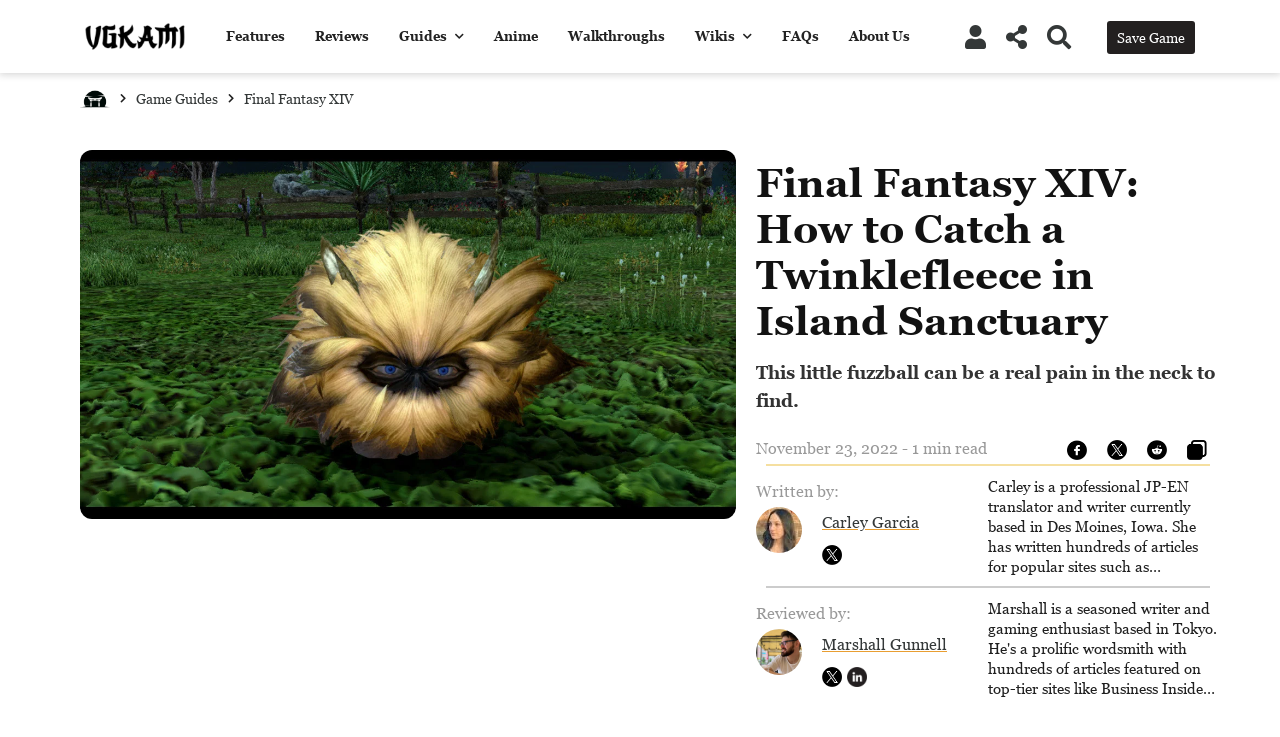

--- FILE ---
content_type: text/html; charset=UTF-8
request_url: https://vgkami.com/final-fantasy-xiv-how-to-catch-a-twinklefleece-in-island-sanctuary/
body_size: 26635
content:
<!DOCTYPE html>
<html lang="en-US">
	<head>
		<link rel="preload" href="https://vgkami.com/wp-content/themes/wikilogy/style.css" as="style" />
		<link rel="preload" href="https://vgkami.com/wp-content/themes/wikilogy-child/style.css" as="style" />
		
		<meta charset="UTF-8" />
		<meta http-equiv="X-UA-Compatible" content="IE=edge">
		<meta name="viewport" content="width=device-width, initial-scale=1">
		<link rel="profile" href="gmpg.org/xfn/11" />
		<link rel="pingback" href="https://vgkami.com/xmlrpc.php" />
		<link href='https://fonts.googleapis.com/css?family=Khand:200,200i,300,300i,400,400i,500,500i,600,600i,700,700i&subset=cyrillic,cyrillic-ext,greek,greek-ext,latin-ext' rel='stylesheet' type='text/css'>
<meta name='robots' content='index, follow, max-image-preview:large, max-snippet:-1, max-video-preview:-1' />

	<!-- This site is optimized with the Yoast SEO plugin v26.8 - https://yoast.com/product/yoast-seo-wordpress/ -->
	<title>Final Fantasy XIV: How to Catch a Twinklefleece in Island Sanctuary - VGKAMI</title>
	<meta name="description" content="The Twinklefleece is one of the most rare creatures in Final Fantasy XIV&#039;s Island Sanctuary, requiring specific conditions to appear." />
	<link rel="canonical" href="https://vgkami.com/final-fantasy-xiv-how-to-catch-a-twinklefleece-in-island-sanctuary/" />
	<meta property="og:locale" content="en_US" />
	<meta property="og:type" content="article" />
	<meta property="og:title" content="Final Fantasy XIV: How to Catch a Twinklefleece in Island Sanctuary - VGKAMI" />
	<meta property="og:description" content="The Twinklefleece is one of the most rare creatures in Final Fantasy XIV&#039;s Island Sanctuary, requiring specific conditions to appear." />
	<meta property="og:url" content="https://vgkami.com/final-fantasy-xiv-how-to-catch-a-twinklefleece-in-island-sanctuary/" />
	<meta property="og:site_name" content="VGKAMI" />
	<meta property="article:publisher" content="https://www.facebook.com/VGKAMI/" />
	<meta property="article:published_time" content="2022-11-24T02:12:21+00:00" />
	<meta property="article:modified_time" content="2023-05-16T06:16:47+00:00" />
	<meta property="og:image" content="https://vgkami.com/wp-content/uploads/2022/11/tumblr_c54d9d5277bcae2cec52c823976b4cb6_6a2992bf_1280-1.jpg" />
	<meta property="og:image:width" content="1200" />
	<meta property="og:image:height" content="675" />
	<meta property="og:image:type" content="image/jpeg" />
	<meta name="author" content="Carley Garcia" />
	<meta name="twitter:card" content="summary_large_image" />
	<meta name="twitter:creator" content="@https://twitter.com/carleyjpn" />
	<meta name="twitter:site" content="@vgkami" />
	<meta name="twitter:label1" content="Written by" />
	<meta name="twitter:data1" content="Carley Garcia" />
	<meta name="twitter:label2" content="Est. reading time" />
	<meta name="twitter:data2" content="2 minutes" />
	<script type="application/ld+json" class="yoast-schema-graph">{"@context":"https://schema.org","@graph":[{"@type":"Article","@id":"https://vgkami.com/final-fantasy-xiv-how-to-catch-a-twinklefleece-in-island-sanctuary/#article","isPartOf":{"@id":"https://vgkami.com/final-fantasy-xiv-how-to-catch-a-twinklefleece-in-island-sanctuary/"},"author":{"name":"Carley Garcia","@id":"https://vgkami.com/#/schema/person/e51653cb6b2c5de49fbaa98e908abbce"},"headline":"Final Fantasy XIV: How to Catch a Twinklefleece in Island Sanctuary","datePublished":"2022-11-24T02:12:21+00:00","dateModified":"2023-05-16T06:16:47+00:00","mainEntityOfPage":{"@id":"https://vgkami.com/final-fantasy-xiv-how-to-catch-a-twinklefleece-in-island-sanctuary/"},"wordCount":272,"commentCount":0,"image":{"@id":"https://vgkami.com/final-fantasy-xiv-how-to-catch-a-twinklefleece-in-island-sanctuary/#primaryimage"},"thumbnailUrl":"https://vgkami.com/wp-content/uploads/2022/11/tumblr_c54d9d5277bcae2cec52c823976b4cb6_6a2992bf_1280-1.jpg","keywords":["Final Fantasy XIV","splashbox"],"articleSection":["Game Guides"],"inLanguage":"en-US","potentialAction":[{"@type":"CommentAction","name":"Comment","target":["https://vgkami.com/final-fantasy-xiv-how-to-catch-a-twinklefleece-in-island-sanctuary/#respond"]}]},{"@type":"WebPage","@id":"https://vgkami.com/final-fantasy-xiv-how-to-catch-a-twinklefleece-in-island-sanctuary/","url":"https://vgkami.com/final-fantasy-xiv-how-to-catch-a-twinklefleece-in-island-sanctuary/","name":"Final Fantasy XIV: How to Catch a Twinklefleece in Island Sanctuary - VGKAMI","isPartOf":{"@id":"https://vgkami.com/#website"},"primaryImageOfPage":{"@id":"https://vgkami.com/final-fantasy-xiv-how-to-catch-a-twinklefleece-in-island-sanctuary/#primaryimage"},"image":{"@id":"https://vgkami.com/final-fantasy-xiv-how-to-catch-a-twinklefleece-in-island-sanctuary/#primaryimage"},"thumbnailUrl":"https://vgkami.com/wp-content/uploads/2022/11/tumblr_c54d9d5277bcae2cec52c823976b4cb6_6a2992bf_1280-1.jpg","datePublished":"2022-11-24T02:12:21+00:00","dateModified":"2023-05-16T06:16:47+00:00","author":{"@id":"https://vgkami.com/#/schema/person/e51653cb6b2c5de49fbaa98e908abbce"},"description":"The Twinklefleece is one of the most rare creatures in Final Fantasy XIV's Island Sanctuary, requiring specific conditions to appear.","breadcrumb":{"@id":"https://vgkami.com/final-fantasy-xiv-how-to-catch-a-twinklefleece-in-island-sanctuary/#breadcrumb"},"inLanguage":"en-US","potentialAction":[{"@type":"ReadAction","target":["https://vgkami.com/final-fantasy-xiv-how-to-catch-a-twinklefleece-in-island-sanctuary/"]}]},{"@type":"ImageObject","inLanguage":"en-US","@id":"https://vgkami.com/final-fantasy-xiv-how-to-catch-a-twinklefleece-in-island-sanctuary/#primaryimage","url":"https://vgkami.com/wp-content/uploads/2022/11/tumblr_c54d9d5277bcae2cec52c823976b4cb6_6a2992bf_1280-1.jpg","contentUrl":"https://vgkami.com/wp-content/uploads/2022/11/tumblr_c54d9d5277bcae2cec52c823976b4cb6_6a2992bf_1280-1.jpg","width":1200,"height":675,"caption":"A Twinklefleece in Island Sanctuary in Final Fantasy XIV."},{"@type":"BreadcrumbList","@id":"https://vgkami.com/final-fantasy-xiv-how-to-catch-a-twinklefleece-in-island-sanctuary/#breadcrumb","itemListElement":[{"@type":"ListItem","position":1,"name":"Home","item":"https://vgkami.com/"},{"@type":"ListItem","position":2,"name":"Final Fantasy XIV: How to Catch a Twinklefleece in Island Sanctuary"}]},{"@type":"WebSite","@id":"https://vgkami.com/#website","url":"https://vgkami.com/","name":"VGKAMI","description":"Master Your Games","potentialAction":[{"@type":"SearchAction","target":{"@type":"EntryPoint","urlTemplate":"https://vgkami.com/?s={search_term_string}"},"query-input":{"@type":"PropertyValueSpecification","valueRequired":true,"valueName":"search_term_string"}}],"inLanguage":"en-US"},{"@type":"Person","@id":"https://vgkami.com/#/schema/person/e51653cb6b2c5de49fbaa98e908abbce","name":"Carley Garcia","image":{"@type":"ImageObject","inLanguage":"en-US","@id":"https://vgkami.com/#/schema/person/image/","url":"https://vgkami.com/wp-content/uploads/2022/02/Screenshot-2021-06-29-121913-96x96.jpg","contentUrl":"https://vgkami.com/wp-content/uploads/2022/02/Screenshot-2021-06-29-121913-96x96.jpg","caption":"Carley Garcia"},"description":"Carley is a professional JP-EN translator and writer currently based in Des Moines, Iowa. She has written hundreds of articles for popular sites such as Siliconera, Gameranx, and Otaquest, and has been playing games nonstop since 1996.","sameAs":["https://carleygarcia.carrd.co/","https://x.com/https://twitter.com/carleyjpn"],"url":"https://vgkami.com/author/carleygarcia/"}]}</script>
	<!-- / Yoast SEO plugin. -->


<link rel="alternate" type="application/rss+xml" title="VGKAMI &raquo; Feed" href="https://vgkami.com/feed/" />
<link rel="alternate" type="application/rss+xml" title="VGKAMI &raquo; Comments Feed" href="https://vgkami.com/comments/feed/" />
<link rel="alternate" title="oEmbed (JSON)" type="application/json+oembed" href="https://vgkami.com/wp-json/oembed/1.0/embed?url=https%3A%2F%2Fvgkami.com%2Ffinal-fantasy-xiv-how-to-catch-a-twinklefleece-in-island-sanctuary%2F" />
<link rel="alternate" title="oEmbed (XML)" type="text/xml+oembed" href="https://vgkami.com/wp-json/oembed/1.0/embed?url=https%3A%2F%2Fvgkami.com%2Ffinal-fantasy-xiv-how-to-catch-a-twinklefleece-in-island-sanctuary%2F&#038;format=xml" />
<style type="text/css" media="all"> /*! * Font Awesome Free 5.1.0 by @fontawesome - https://fontawesome.com * License - https://fontawesome.com/license (Icons: CC BY 4.0, Fonts: SIL OFL 1.1, Code: MIT License) */ .fa,.fab,.fal,.far,.fas{-moz-osx-font-smoothing:grayscale;-webkit-font-smoothing:antialiased;display:inline-block;font-display:block;font-style:normal;font-variant:normal;text-rendering:auto;line-height:1}.fa-lg{font-size:1.33333em;line-height:.75em;vertical-align:-.0667em}.fa-xs{font-size:.75em}.fa-sm{font-size:.875em}.fa-1x{font-size:1em}.fa-2x{font-size:2em}.fa-3x{font-size:3em}.fa-4x{font-size:4em}.fa-5x{font-size:5em}.fa-6x{font-size:6em}.fa-7x{font-size:7em}.fa-8x{font-size:8em}.fa-9x{font-size:9em}.fa-10x{font-size:10em}.fa-fw{text-align:center;width:1.25em}.fa-ul{list-style-type:none;margin-left:2.5em;padding-left:0}.fa-ul>li{position:relative}.fa-li{left:-2em;position:absolute;text-align:center;width:2em;line-height:inherit}.fa-border{border:.08em solid #eee;border-radius:.1em;padding:.2em .25em .15em}.fa-pull-left{float:left}.fa-pull-right{float:right}.fa.fa-pull-left,.fab.fa-pull-left,.fal.fa-pull-left,.far.fa-pull-left,.fas.fa-pull-left{margin-right:.3em}.fa.fa-pull-right,.fab.fa-pull-right,.fal.fa-pull-right,.far.fa-pull-right,.fas.fa-pull-right{margin-left:.3em}.fa-spin{animation:a 2s infinite linear}.fa-pulse{animation:a 1s infinite steps(8)}@keyframes a{0%{transform:rotate(0deg)}to{transform:rotate(1turn)}}.fa-rotate-90{-ms-filter:"progid:DXImageTransform.Microsoft.BasicImage(rotation=1)";transform:rotate(90deg)}.fa-rotate-180{-ms-filter:"progid:DXImageTransform.Microsoft.BasicImage(rotation=2)";transform:rotate(180deg)}.fa-rotate-270{-ms-filter:"progid:DXImageTransform.Microsoft.BasicImage(rotation=3)";transform:rotate(270deg)}.fa-flip-horizontal{-ms-filter:"progid:DXImageTransform.Microsoft.BasicImage(rotation=0, mirror=1)";transform:scaleX(-1)}.fa-flip-vertical{transform:scaleY(-1)}.fa-flip-horizontal.fa-flip-vertical,.fa-flip-vertical{-ms-filter:"progid:DXImageTransform.Microsoft.BasicImage(rotation=2, mirror=1)"}.fa-flip-horizontal.fa-flip-vertical{transform:scale(-1)}:root .fa-flip-horizontal,:root .fa-flip-vertical,:root .fa-rotate-90,:root .fa-rotate-180,:root .fa-rotate-270{-webkit-filter:none;filter:none}.fa-stack{display:inline-block;height:2em;line-height:2em;position:relative;vertical-align:middle;width:2em}.fa-stack-1x,.fa-stack-2x{left:0;position:absolute;text-align:center;width:100%}.fa-stack-1x{line-height:inherit}.fa-stack-2x{font-size:2em}.fa-inverse{color:#fff}.fa-500px:before{content:"\f26e"}.fa-accessible-icon:before{content:"\f368"}.fa-accusoft:before{content:"\f369"}.fa-address-book:before{content:"\f2b9"}.fa-address-card:before{content:"\f2bb"}.fa-adjust:before{content:"\f042"}.fa-adn:before{content:"\f170"}.fa-adversal:before{content:"\f36a"}.fa-affiliatetheme:before{content:"\f36b"}.fa-algolia:before{content:"\f36c"}.fa-align-center:before{content:"\f037"}.fa-align-justify:before{content:"\f039"}.fa-align-left:before{content:"\f036"}.fa-align-right:before{content:"\f038"}.fa-allergies:before{content:"\f461"}.fa-amazon:before{content:"\f270"}.fa-amazon-pay:before{content:"\f42c"}.fa-ambulance:before{content:"\f0f9"}.fa-american-sign-language-interpreting:before{content:"\f2a3"}.fa-amilia:before{content:"\f36d"}.fa-anchor:before{content:"\f13d"}.fa-android:before{content:"\f17b"}.fa-angellist:before{content:"\f209"}.fa-angle-double-down:before{content:"\f103"}.fa-angle-double-left:before{content:"\f100"}.fa-angle-double-right:before{content:"\f101"}.fa-angle-double-up:before{content:"\f102"}.fa-angle-down:before{content:"\f107"}.fa-angle-left:before{content:"\f104"}.fa-angle-right:before{content:"\f105"}.fa-angle-up:before{content:"\f106"}.fa-angry:before{content:"\f556"}.fa-angrycreative:before{content:"\f36e"}.fa-angular:before{content:"\f420"}.fa-app-store:before{content:"\f36f"}.fa-app-store-ios:before{content:"\f370"}.fa-apper:before{content:"\f371"}.fa-apple:before{content:"\f179"}.fa-apple-pay:before{content:"\f415"}.fa-archive:before{content:"\f187"}.fa-archway:before{content:"\f557"}.fa-arrow-alt-circle-down:before{content:"\f358"}.fa-arrow-alt-circle-left:before{content:"\f359"}.fa-arrow-alt-circle-right:before{content:"\f35a"}.fa-arrow-alt-circle-up:before{content:"\f35b"}.fa-arrow-circle-down:before{content:"\f0ab"}.fa-arrow-circle-left:before{content:"\f0a8"}.fa-arrow-circle-right:before{content:"\f0a9"}.fa-arrow-circle-up:before{content:"\f0aa"}.fa-arrow-down:before{content:"\f063"}.fa-arrow-left:before{content:"\f060"}.fa-arrow-right:before{content:"\f061"}.fa-arrow-up:before{content:"\f062"}.fa-arrows-alt:before{content:"\f0b2"}.fa-arrows-alt-h:before{content:"\f337"}.fa-arrows-alt-v:before{content:"\f338"}.fa-assistive-listening-systems:before{content:"\f2a2"}.fa-asterisk:before{content:"\f069"}.fa-asymmetrik:before{content:"\f372"}.fa-at:before{content:"\f1fa"}.fa-atlas:before{content:"\f558"}.fa-audible:before{content:"\f373"}.fa-audio-description:before{content:"\f29e"}.fa-autoprefixer:before{content:"\f41c"}.fa-avianex:before{content:"\f374"}.fa-aviato:before{content:"\f421"}.fa-award:before{content:"\f559"}.fa-aws:before{content:"\f375"}.fa-backspace:before{content:"\f55a"}.fa-backward:before{content:"\f04a"}.fa-balance-scale:before{content:"\f24e"}.fa-ban:before{content:"\f05e"}.fa-band-aid:before{content:"\f462"}.fa-bandcamp:before{content:"\f2d5"}.fa-barcode:before{content:"\f02a"}.fa-bars:before{content:"\f0c9"}.fa-baseball-ball:before{content:"\f433"}.fa-basketball-ball:before{content:"\f434"}.fa-bath:before{content:"\f2cd"}.fa-battery-empty:before{content:"\f244"}.fa-battery-full:before{content:"\f240"}.fa-battery-half:before{content:"\f242"}.fa-battery-quarter:before{content:"\f243"}.fa-battery-three-quarters:before{content:"\f241"}.fa-bed:before{content:"\f236"}.fa-beer:before{content:"\f0fc"}.fa-behance:before{content:"\f1b4"}.fa-behance-square:before{content:"\f1b5"}.fa-bell:before{content:"\f0f3"}.fa-bell-slash:before{content:"\f1f6"}.fa-bezier-curve:before{content:"\f55b"}.fa-bicycle:before{content:"\f206"}.fa-bimobject:before{content:"\f378"}.fa-binoculars:before{content:"\f1e5"}.fa-birthday-cake:before{content:"\f1fd"}.fa-bitbucket:before{content:"\f171"}.fa-bitcoin:before{content:"\f379"}.fa-bity:before{content:"\f37a"}.fa-black-tie:before{content:"\f27e"}.fa-blackberry:before{content:"\f37b"}.fa-blender:before{content:"\f517"}.fa-blind:before{content:"\f29d"}.fa-blogger:before{content:"\f37c"}.fa-blogger-b:before{content:"\f37d"}.fa-bluetooth:before{content:"\f293"}.fa-bluetooth-b:before{content:"\f294"}.fa-bold:before{content:"\f032"}.fa-bolt:before{content:"\f0e7"}.fa-bomb:before{content:"\f1e2"}.fa-bong:before{content:"\f55c"}.fa-book:before{content:"\f02d"}.fa-book-open:before{content:"\f518"}.fa-bookmark:before{content:"\f02e"}.fa-bowling-ball:before{content:"\f436"}.fa-box:before{content:"\f466"}.fa-box-open:before{content:"\f49e"}.fa-boxes:before{content:"\f468"}.fa-braille:before{content:"\f2a1"}.fa-briefcase:before{content:"\f0b1"}.fa-briefcase-medical:before{content:"\f469"}.fa-broadcast-tower:before{content:"\f519"}.fa-broom:before{content:"\f51a"}.fa-brush:before{content:"\f55d"}.fa-btc:before{content:"\f15a"}.fa-bug:before{content:"\f188"}.fa-building:before{content:"\f1ad"}.fa-bullhorn:before{content:"\f0a1"}.fa-bullseye:before{content:"\f140"}.fa-burn:before{content:"\f46a"}.fa-buromobelexperte:before{content:"\f37f"}.fa-bus:before{content:"\f207"}.fa-bus-alt:before{content:"\f55e"}.fa-buysellads:before{content:"\f20d"}.fa-calculator:before{content:"\f1ec"}.fa-calendar:before{content:"\f133"}.fa-calendar-alt:before{content:"\f073"}.fa-calendar-check:before{content:"\f274"}.fa-calendar-minus:before{content:"\f272"}.fa-calendar-plus:before{content:"\f271"}.fa-calendar-times:before{content:"\f273"}.fa-camera:before{content:"\f030"}.fa-camera-retro:before{content:"\f083"}.fa-cannabis:before{content:"\f55f"}.fa-capsules:before{content:"\f46b"}.fa-car:before{content:"\f1b9"}.fa-caret-down:before{content:"\f0d7"}.fa-caret-left:before{content:"\f0d9"}.fa-caret-right:before{content:"\f0da"}.fa-caret-square-down:before{content:"\f150"}.fa-caret-square-left:before{content:"\f191"}.fa-caret-square-right:before{content:"\f152"}.fa-caret-square-up:before{content:"\f151"}.fa-caret-up:before{content:"\f0d8"}.fa-cart-arrow-down:before{content:"\f218"}.fa-cart-plus:before{content:"\f217"}.fa-cc-amazon-pay:before{content:"\f42d"}.fa-cc-amex:before{content:"\f1f3"}.fa-cc-apple-pay:before{content:"\f416"}.fa-cc-diners-club:before{content:"\f24c"}.fa-cc-discover:before{content:"\f1f2"}.fa-cc-jcb:before{content:"\f24b"}.fa-cc-mastercard:before{content:"\f1f1"}.fa-cc-paypal:before{content:"\f1f4"}.fa-cc-stripe:before{content:"\f1f5"}.fa-cc-visa:before{content:"\f1f0"}.fa-centercode:before{content:"\f380"}.fa-certificate:before{content:"\f0a3"}.fa-chalkboard:before{content:"\f51b"}.fa-chalkboard-teacher:before{content:"\f51c"}.fa-chart-area:before{content:"\f1fe"}.fa-chart-bar:before{content:"\f080"}.fa-chart-line:before{content:"\f201"}.fa-chart-pie:before{content:"\f200"}.fa-check:before{content:"\f00c"}.fa-check-circle:before{content:"\f058"}.fa-check-double:before{content:"\f560"}.fa-check-square:before{content:"\f14a"}.fa-chess:before{content:"\f439"}.fa-chess-bishop:before{content:"\f43a"}.fa-chess-board:before{content:"\f43c"}.fa-chess-king:before{content:"\f43f"}.fa-chess-knight:before{content:"\f441"}.fa-chess-pawn:before{content:"\f443"}.fa-chess-queen:before{content:"\f445"}.fa-chess-rook:before{content:"\f447"}.fa-chevron-circle-down:before{content:"\f13a"}.fa-chevron-circle-left:before{content:"\f137"}.fa-chevron-circle-right:before{content:"\f138"}.fa-chevron-circle-up:before{content:"\f139"}.fa-chevron-down:before{content:"\f078"}.fa-chevron-left:before{content:"\f053"}.fa-chevron-right:before{content:"\f054"}.fa-chevron-up:before{content:"\f077"}.fa-child:before{content:"\f1ae"}.fa-chrome:before{content:"\f268"}.fa-church:before{content:"\f51d"}.fa-circle:before{content:"\f111"}.fa-circle-notch:before{content:"\f1ce"}.fa-clipboard:before{content:"\f328"}.fa-clipboard-check:before{content:"\f46c"}.fa-clipboard-list:before{content:"\f46d"}.fa-clock:before{content:"\f017"}.fa-clone:before{content:"\f24d"}.fa-closed-captioning:before{content:"\f20a"}.fa-cloud:before{content:"\f0c2"}.fa-cloud-download-alt:before{content:"\f381"}.fa-cloud-upload-alt:before{content:"\f382"}.fa-cloudscale:before{content:"\f383"}.fa-cloudsmith:before{content:"\f384"}.fa-cloudversify:before{content:"\f385"}.fa-cocktail:before{content:"\f561"}.fa-code:before{content:"\f121"}.fa-code-branch:before{content:"\f126"}.fa-codepen:before{content:"\f1cb"}.fa-codiepie:before{content:"\f284"}.fa-coffee:before{content:"\f0f4"}.fa-cog:before{content:"\f013"}.fa-cogs:before{content:"\f085"}.fa-coins:before{content:"\f51e"}.fa-columns:before{content:"\f0db"}.fa-comment:before{content:"\f075"}.fa-comment-alt:before{content:"\f27a"}.fa-comment-dots:before{content:"\f4ad"}.fa-comment-slash:before{content:"\f4b3"}.fa-comments:before{content:"\f086"}.fa-compact-disc:before{content:"\f51f"}.fa-compass:before{content:"\f14e"}.fa-compress:before{content:"\f066"}.fa-concierge-bell:before{content:"\f562"}.fa-connectdevelop:before{content:"\f20e"}.fa-contao:before{content:"\f26d"}.fa-cookie:before{content:"\f563"}.fa-cookie-bite:before{content:"\f564"}.fa-copy:before{content:"\f0c5"}.fa-copyright:before{content:"\f1f9"}.fa-couch:before{content:"\f4b8"}.fa-cpanel:before{content:"\f388"}.fa-creative-commons:before{content:"\f25e"}.fa-creative-commons-by:before{content:"\f4e7"}.fa-creative-commons-nc:before{content:"\f4e8"}.fa-creative-commons-nc-eu:before{content:"\f4e9"}.fa-creative-commons-nc-jp:before{content:"\f4ea"}.fa-creative-commons-nd:before{content:"\f4eb"}.fa-creative-commons-pd:before{content:"\f4ec"}.fa-creative-commons-pd-alt:before{content:"\f4ed"}.fa-creative-commons-remix:before{content:"\f4ee"}.fa-creative-commons-sa:before{content:"\f4ef"}.fa-creative-commons-sampling:before{content:"\f4f0"}.fa-creative-commons-sampling-plus:before{content:"\f4f1"}.fa-creative-commons-share:before{content:"\f4f2"}.fa-credit-card:before{content:"\f09d"}.fa-crop:before{content:"\f125"}.fa-crop-alt:before{content:"\f565"}.fa-crosshairs:before{content:"\f05b"}.fa-crow:before{content:"\f520"}.fa-crown:before{content:"\f521"}.fa-css3:before{content:"\f13c"}.fa-css3-alt:before{content:"\f38b"}.fa-cube:before{content:"\f1b2"}.fa-cubes:before{content:"\f1b3"}.fa-cut:before{content:"\f0c4"}.fa-cuttlefish:before{content:"\f38c"}.fa-d-and-d:before{content:"\f38d"}.fa-dashcube:before{content:"\f210"}.fa-database:before{content:"\f1c0"}.fa-deaf:before{content:"\f2a4"}.fa-delicious:before{content:"\f1a5"}.fa-deploydog:before{content:"\f38e"}.fa-deskpro:before{content:"\f38f"}.fa-desktop:before{content:"\f108"}.fa-deviantart:before{content:"\f1bd"}.fa-diagnoses:before{content:"\f470"}.fa-dice:before{content:"\f522"}.fa-dice-five:before{content:"\f523"}.fa-dice-four:before{content:"\f524"}.fa-dice-one:before{content:"\f525"}.fa-dice-six:before{content:"\f526"}.fa-dice-three:before{content:"\f527"}.fa-dice-two:before{content:"\f528"}.fa-digg:before{content:"\f1a6"}.fa-digital-ocean:before{content:"\f391"}.fa-digital-tachograph:before{content:"\f566"}.fa-discord:before{content:"\f392"}.fa-discourse:before{content:"\f393"}.fa-divide:before{content:"\f529"}.fa-dizzy:before{content:"\f567"}.fa-dna:before{content:"\f471"}.fa-dochub:before{content:"\f394"}.fa-docker:before{content:"\f395"}.fa-dollar-sign:before{content:"\f155"}.fa-dolly:before{content:"\f472"}.fa-dolly-flatbed:before{content:"\f474"}.fa-donate:before{content:"\f4b9"}.fa-door-closed:before{content:"\f52a"}.fa-door-open:before{content:"\f52b"}.fa-dot-circle:before{content:"\f192"}.fa-dove:before{content:"\f4ba"}.fa-download:before{content:"\f019"}.fa-draft2digital:before{content:"\f396"}.fa-drafting-compass:before{content:"\f568"}.fa-dribbble:before{content:"\f17d"}.fa-dribbble-square:before{content:"\f397"}.fa-dropbox:before{content:"\f16b"}.fa-drum:before{content:"\f569"}.fa-drum-steelpan:before{content:"\f56a"}.fa-drupal:before{content:"\f1a9"}.fa-dumbbell:before{content:"\f44b"}.fa-dyalog:before{content:"\f399"}.fa-earlybirds:before{content:"\f39a"}.fa-ebay:before{content:"\f4f4"}.fa-edge:before{content:"\f282"}.fa-edit:before{content:"\f044"}.fa-eject:before{content:"\f052"}.fa-elementor:before{content:"\f430"}.fa-ellipsis-h:before{content:"\f141"}.fa-ellipsis-v:before{content:"\f142"}.fa-ember:before{content:"\f423"}.fa-empire:before{content:"\f1d1"}.fa-envelope:before{content:"\f0e0"}.fa-envelope-open:before{content:"\f2b6"}.fa-envelope-square:before{content:"\f199"}.fa-envira:before{content:"\f299"}.fa-equals:before{content:"\f52c"}.fa-eraser:before{content:"\f12d"}.fa-erlang:before{content:"\f39d"}.fa-ethereum:before{content:"\f42e"}.fa-etsy:before{content:"\f2d7"}.fa-euro-sign:before{content:"\f153"}.fa-exchange-alt:before{content:"\f362"}.fa-exclamation:before{content:"\f12a"}.fa-exclamation-circle:before{content:"\f06a"}.fa-exclamation-triangle:before{content:"\f071"}.fa-expand:before{content:"\f065"}.fa-expand-arrows-alt:before{content:"\f31e"}.fa-expeditedssl:before{content:"\f23e"}.fa-external-link-alt:before{content:"\f35d"}.fa-external-link-square-alt:before{content:"\f360"}.fa-eye:before{content:"\f06e"}.fa-eye-dropper:before{content:"\f1fb"}.fa-eye-slash:before{content:"\f070"}.fa-facebook:before{content:"\f09a"}.fa-facebook-f:before{content:"\f39e"}.fa-facebook-messenger:before{content:"\f39f"}.fa-facebook-square:before{content:"\f082"}.fa-fast-backward:before{content:"\f049"}.fa-fast-forward:before{content:"\f050"}.fa-fax:before{content:"\f1ac"}.fa-feather:before{content:"\f52d"}.fa-feather-alt:before{content:"\f56b"}.fa-female:before{content:"\f182"}.fa-fighter-jet:before{content:"\f0fb"}.fa-file:before{content:"\f15b"}.fa-file-alt:before{content:"\f15c"}.fa-file-archive:before{content:"\f1c6"}.fa-file-audio:before{content:"\f1c7"}.fa-file-code:before{content:"\f1c9"}.fa-file-contract:before{content:"\f56c"}.fa-file-download:before{content:"\f56d"}.fa-file-excel:before{content:"\f1c3"}.fa-file-export:before{content:"\f56e"}.fa-file-image:before{content:"\f1c5"}.fa-file-import:before{content:"\f56f"}.fa-file-invoice:before{content:"\f570"}.fa-file-invoice-dollar:before{content:"\f571"}.fa-file-medical:before{content:"\f477"}.fa-file-medical-alt:before{content:"\f478"}.fa-file-pdf:before{content:"\f1c1"}.fa-file-powerpoint:before{content:"\f1c4"}.fa-file-prescription:before{content:"\f572"}.fa-file-signature:before{content:"\f573"}.fa-file-upload:before{content:"\f574"}.fa-file-video:before{content:"\f1c8"}.fa-file-word:before{content:"\f1c2"}.fa-fill:before{content:"\f575"}.fa-fill-drip:before{content:"\f576"}.fa-film:before{content:"\f008"}.fa-filter:before{content:"\f0b0"}.fa-fingerprint:before{content:"\f577"}.fa-fire:before{content:"\f06d"}.fa-fire-extinguisher:before{content:"\f134"}.fa-firefox:before{content:"\f269"}.fa-first-aid:before{content:"\f479"}.fa-first-order:before{content:"\f2b0"}.fa-first-order-alt:before{content:"\f50a"}.fa-firstdraft:before{content:"\f3a1"}.fa-fish:before{content:"\f578"}.fa-flag:before{content:"\f024"}.fa-flag-checkered:before{content:"\f11e"}.fa-flask:before{content:"\f0c3"}.fa-flickr:before{content:"\f16e"}.fa-flipboard:before{content:"\f44d"}.fa-flushed:before{content:"\f579"}.fa-fly:before{content:"\f417"}.fa-folder:before{content:"\f07b"}.fa-folder-open:before{content:"\f07c"}.fa-font:before{content:"\f031"}.fa-font-awesome:before{content:"\f2b4"}.fa-font-awesome-alt:before{content:"\f35c"}.fa-font-awesome-flag:before{content:"\f425"}.fa-font-awesome-logo-full:before{content:"\f4e6"}.fa-fonticons:before{content:"\f280"}.fa-fonticons-fi:before{content:"\f3a2"}.fa-football-ball:before{content:"\f44e"}.fa-fort-awesome:before{content:"\f286"}.fa-fort-awesome-alt:before{content:"\f3a3"}.fa-forumbee:before{content:"\f211"}.fa-forward:before{content:"\f04e"}.fa-foursquare:before{content:"\f180"}.fa-free-code-camp:before{content:"\f2c5"}.fa-freebsd:before{content:"\f3a4"}.fa-frog:before{content:"\f52e"}.fa-frown:before{content:"\f119"}.fa-frown-open:before{content:"\f57a"}.fa-fulcrum:before{content:"\f50b"}.fa-futbol:before{content:"\f1e3"}.fa-galactic-republic:before{content:"\f50c"}.fa-galactic-senate:before{content:"\f50d"}.fa-gamepad:before{content:"\f11b"}.fa-gas-pump:before{content:"\f52f"}.fa-gavel:before{content:"\f0e3"}.fa-gem:before{content:"\f3a5"}.fa-genderless:before{content:"\f22d"}.fa-get-pocket:before{content:"\f265"}.fa-gg:before{content:"\f260"}.fa-gg-circle:before{content:"\f261"}.fa-gift:before{content:"\f06b"}.fa-git:before{content:"\f1d3"}.fa-git-square:before{content:"\f1d2"}.fa-github:before{content:"\f09b"}.fa-github-alt:before{content:"\f113"}.fa-github-square:before{content:"\f092"}.fa-gitkraken:before{content:"\f3a6"}.fa-gitlab:before{content:"\f296"}.fa-gitter:before{content:"\f426"}.fa-glass-martini:before{content:"\f000"}.fa-glass-martini-alt:before{content:"\f57b"}.fa-glasses:before{content:"\f530"}.fa-glide:before{content:"\f2a5"}.fa-glide-g:before{content:"\f2a6"}.fa-globe:before{content:"\f0ac"}.fa-globe-africa:before{content:"\f57c"}.fa-globe-americas:before{content:"\f57d"}.fa-globe-asia:before{content:"\f57e"}.fa-gofore:before{content:"\f3a7"}.fa-golf-ball:before{content:"\f450"}.fa-goodreads:before{content:"\f3a8"}.fa-goodreads-g:before{content:"\f3a9"}.fa-google:before{content:"\f1a0"}.fa-google-drive:before{content:"\f3aa"}.fa-google-play:before{content:"\f3ab"}.fa-google-plus:before{content:"\f2b3"}.fa-google-plus-g:before{content:"\f0d5"}.fa-google-plus-square:before{content:"\f0d4"}.fa-google-wallet:before{content:"\f1ee"}.fa-graduation-cap:before{content:"\f19d"}.fa-gratipay:before{content:"\f184"}.fa-grav:before{content:"\f2d6"}.fa-greater-than:before{content:"\f531"}.fa-greater-than-equal:before{content:"\f532"}.fa-grimace:before{content:"\f57f"}.fa-grin:before{content:"\f580"}.fa-grin-alt:before{content:"\f581"}.fa-grin-beam:before{content:"\f582"}.fa-grin-beam-sweat:before{content:"\f583"}.fa-grin-hearts:before{content:"\f584"}.fa-grin-squint:before{content:"\f585"}.fa-grin-squint-tears:before{content:"\f586"}.fa-grin-stars:before{content:"\f587"}.fa-grin-tears:before{content:"\f588"}.fa-grin-tongue:before{content:"\f589"}.fa-grin-tongue-squint:before{content:"\f58a"}.fa-grin-tongue-wink:before{content:"\f58b"}.fa-grin-wink:before{content:"\f58c"}.fa-grip-horizontal:before{content:"\f58d"}.fa-grip-vertical:before{content:"\f58e"}.fa-gripfire:before{content:"\f3ac"}.fa-grunt:before{content:"\f3ad"}.fa-gulp:before{content:"\f3ae"}.fa-h-square:before{content:"\f0fd"}.fa-hacker-news:before{content:"\f1d4"}.fa-hacker-news-square:before{content:"\f3af"}.fa-hand-holding:before{content:"\f4bd"}.fa-hand-holding-heart:before{content:"\f4be"}.fa-hand-holding-usd:before{content:"\f4c0"}.fa-hand-lizard:before{content:"\f258"}.fa-hand-paper:before{content:"\f256"}.fa-hand-peace:before{content:"\f25b"}.fa-hand-point-down:before{content:"\f0a7"}.fa-hand-point-left:before{content:"\f0a5"}.fa-hand-point-right:before{content:"\f0a4"}.fa-hand-point-up:before{content:"\f0a6"}.fa-hand-pointer:before{content:"\f25a"}.fa-hand-rock:before{content:"\f255"}.fa-hand-scissors:before{content:"\f257"}.fa-hand-spock:before{content:"\f259"}.fa-hands:before{content:"\f4c2"}.fa-hands-helping:before{content:"\f4c4"}.fa-handshake:before{content:"\f2b5"}.fa-hashtag:before{content:"\f292"}.fa-hdd:before{content:"\f0a0"}.fa-heading:before{content:"\f1dc"}.fa-headphones:before{content:"\f025"}.fa-headphones-alt:before{content:"\f58f"}.fa-headset:before{content:"\f590"}.fa-heart:before{content:"\f004"}.fa-heartbeat:before{content:"\f21e"}.fa-helicopter:before{content:"\f533"}.fa-highlighter:before{content:"\f591"}.fa-hips:before{content:"\f452"}.fa-hire-a-helper:before{content:"\f3b0"}.fa-history:before{content:"\f1da"}.fa-hockey-puck:before{content:"\f453"}.fa-home:before{content:"\f015"}.fa-hooli:before{content:"\f427"}.fa-hornbill:before{content:"\f592"}.fa-hospital:before{content:"\f0f8"}.fa-hospital-alt:before{content:"\f47d"}.fa-hospital-symbol:before{content:"\f47e"}.fa-hot-tub:before{content:"\f593"}.fa-hotel:before{content:"\f594"}.fa-hotjar:before{content:"\f3b1"}.fa-hourglass:before{content:"\f254"}.fa-hourglass-end:before{content:"\f253"}.fa-hourglass-half:before{content:"\f252"}.fa-hourglass-start:before{content:"\f251"}.fa-houzz:before{content:"\f27c"}.fa-html5:before{content:"\f13b"}.fa-hubspot:before{content:"\f3b2"}.fa-i-cursor:before{content:"\f246"}.fa-id-badge:before{content:"\f2c1"}.fa-id-card:before{content:"\f2c2"}.fa-id-card-alt:before{content:"\f47f"}.fa-image:before{content:"\f03e"}.fa-images:before{content:"\f302"}.fa-imdb:before{content:"\f2d8"}.fa-inbox:before{content:"\f01c"}.fa-indent:before{content:"\f03c"}.fa-industry:before{content:"\f275"}.fa-infinity:before{content:"\f534"}.fa-info:before{content:"\f129"}.fa-info-circle:before{content:"\f05a"}.fa-instagram:before{content:"\f16d"}.fa-internet-explorer:before{content:"\f26b"}.fa-ioxhost:before{content:"\f208"}.fa-italic:before{content:"\f033"}.fa-itunes:before{content:"\f3b4"}.fa-itunes-note:before{content:"\f3b5"}.fa-java:before{content:"\f4e4"}.fa-jedi-order:before{content:"\f50e"}.fa-jenkins:before{content:"\f3b6"}.fa-joget:before{content:"\f3b7"}.fa-joint:before{content:"\f595"}.fa-joomla:before{content:"\f1aa"}.fa-js:before{content:"\f3b8"}.fa-js-square:before{content:"\f3b9"}.fa-jsfiddle:before{content:"\f1cc"}.fa-key:before{content:"\f084"}.fa-keybase:before{content:"\f4f5"}.fa-keyboard:before{content:"\f11c"}.fa-keycdn:before{content:"\f3ba"}.fa-kickstarter:before{content:"\f3bb"}.fa-kickstarter-k:before{content:"\f3bc"}.fa-kiss:before{content:"\f596"}.fa-kiss-beam:before{content:"\f597"}.fa-kiss-wink-heart:before{content:"\f598"}.fa-kiwi-bird:before{content:"\f535"}.fa-korvue:before{content:"\f42f"}.fa-language:before{content:"\f1ab"}.fa-laptop:before{content:"\f109"}.fa-laravel:before{content:"\f3bd"}.fa-lastfm:before{content:"\f202"}.fa-lastfm-square:before{content:"\f203"}.fa-laugh:before{content:"\f599"}.fa-laugh-beam:before{content:"\f59a"}.fa-laugh-squint:before{content:"\f59b"}.fa-laugh-wink:before{content:"\f59c"}.fa-leaf:before{content:"\f06c"}.fa-leanpub:before{content:"\f212"}.fa-lemon:before{content:"\f094"}.fa-less:before{content:"\f41d"}.fa-less-than:before{content:"\f536"}.fa-less-than-equal:before{content:"\f537"}.fa-level-down-alt:before{content:"\f3be"}.fa-level-up-alt:before{content:"\f3bf"}.fa-life-ring:before{content:"\f1cd"}.fa-lightbulb:before{content:"\f0eb"}.fa-line:before{content:"\f3c0"}.fa-link:before{content:"\f0c1"}.fa-linkedin:before{content:"\f08c"}.fa-linkedin-in:before{content:"\f0e1"}.fa-linode:before{content:"\f2b8"}.fa-linux:before{content:"\f17c"}.fa-lira-sign:before{content:"\f195"}.fa-list:before{content:"\f03a"}.fa-list-alt:before{content:"\f022"}.fa-list-ol:before{content:"\f0cb"}.fa-list-ul:before{content:"\f0ca"}.fa-location-arrow:before{content:"\f124"}.fa-lock:before{content:"\f023"}.fa-lock-open:before{content:"\f3c1"}.fa-long-arrow-alt-down:before{content:"\f309"}.fa-long-arrow-alt-left:before{content:"\f30a"}.fa-long-arrow-alt-right:before{content:"\f30b"}.fa-long-arrow-alt-up:before{content:"\f30c"}.fa-low-vision:before{content:"\f2a8"}.fa-luggage-cart:before{content:"\f59d"}.fa-lyft:before{content:"\f3c3"}.fa-magento:before{content:"\f3c4"}.fa-magic:before{content:"\f0d0"}.fa-magnet:before{content:"\f076"}.fa-mailchimp:before{content:"\f59e"}.fa-male:before{content:"\f183"}.fa-mandalorian:before{content:"\f50f"}.fa-map:before{content:"\f279"}.fa-map-marked:before{content:"\f59f"}.fa-map-marked-alt:before{content:"\f5a0"}.fa-map-marker:before{content:"\f041"}.fa-map-marker-alt:before{content:"\f3c5"}.fa-map-pin:before{content:"\f276"}.fa-map-signs:before{content:"\f277"}.fa-marker:before{content:"\f5a1"}.fa-mars:before{content:"\f222"}.fa-mars-double:before{content:"\f227"}.fa-mars-stroke:before{content:"\f229"}.fa-mars-stroke-h:before{content:"\f22b"}.fa-mars-stroke-v:before{content:"\f22a"}.fa-mastodon:before{content:"\f4f6"}.fa-maxcdn:before{content:"\f136"}.fa-medal:before{content:"\f5a2"}.fa-medapps:before{content:"\f3c6"}.fa-medium:before{content:"\f23a"}.fa-medium-m:before{content:"\f3c7"}.fa-medkit:before{content:"\f0fa"}.fa-medrt:before{content:"\f3c8"}.fa-meetup:before{content:"\f2e0"}.fa-megaport:before{content:"\f5a3"}.fa-meh:before{content:"\f11a"}.fa-meh-blank:before{content:"\f5a4"}.fa-meh-rolling-eyes:before{content:"\f5a5"}.fa-memory:before{content:"\f538"}.fa-mercury:before{content:"\f223"}.fa-microchip:before{content:"\f2db"}.fa-microphone:before{content:"\f130"}.fa-microphone-alt:before{content:"\f3c9"}.fa-microphone-alt-slash:before{content:"\f539"}.fa-microphone-slash:before{content:"\f131"}.fa-microsoft:before{content:"\f3ca"}.fa-minus:before{content:"\f068"}.fa-minus-circle:before{content:"\f056"}.fa-minus-square:before{content:"\f146"}.fa-mix:before{content:"\f3cb"}.fa-mixcloud:before{content:"\f289"}.fa-mizuni:before{content:"\f3cc"}.fa-mobile:before{content:"\f10b"}.fa-mobile-alt:before{content:"\f3cd"}.fa-modx:before{content:"\f285"}.fa-monero:before{content:"\f3d0"}.fa-money-bill:before{content:"\f0d6"}.fa-money-bill-alt:before{content:"\f3d1"}.fa-money-bill-wave:before{content:"\f53a"}.fa-money-bill-wave-alt:before{content:"\f53b"}.fa-money-check:before{content:"\f53c"}.fa-money-check-alt:before{content:"\f53d"}.fa-monument:before{content:"\f5a6"}.fa-moon:before{content:"\f186"}.fa-mortar-pestle:before{content:"\f5a7"}.fa-motorcycle:before{content:"\f21c"}.fa-mouse-pointer:before{content:"\f245"}.fa-music:before{content:"\f001"}.fa-napster:before{content:"\f3d2"}.fa-neuter:before{content:"\f22c"}.fa-newspaper:before{content:"\f1ea"}.fa-nimblr:before{content:"\f5a8"}.fa-nintendo-switch:before{content:"\f418"}.fa-node:before{content:"\f419"}.fa-node-js:before{content:"\f3d3"}.fa-not-equal:before{content:"\f53e"}.fa-notes-medical:before{content:"\f481"}.fa-npm:before{content:"\f3d4"}.fa-ns8:before{content:"\f3d5"}.fa-nutritionix:before{content:"\f3d6"}.fa-object-group:before{content:"\f247"}.fa-object-ungroup:before{content:"\f248"}.fa-odnoklassniki:before{content:"\f263"}.fa-odnoklassniki-square:before{content:"\f264"}.fa-old-republic:before{content:"\f510"}.fa-opencart:before{content:"\f23d"}.fa-openid:before{content:"\f19b"}.fa-opera:before{content:"\f26a"}.fa-optin-monster:before{content:"\f23c"}.fa-osi:before{content:"\f41a"}.fa-outdent:before{content:"\f03b"}.fa-page4:before{content:"\f3d7"}.fa-pagelines:before{content:"\f18c"}.fa-paint-brush:before{content:"\f1fc"}.fa-paint-roller:before{content:"\f5aa"}.fa-palette:before{content:"\f53f"}.fa-palfed:before{content:"\f3d8"}.fa-pallet:before{content:"\f482"}.fa-paper-plane:before{content:"\f1d8"}.fa-paperclip:before{content:"\f0c6"}.fa-parachute-box:before{content:"\f4cd"}.fa-paragraph:before{content:"\f1dd"}.fa-parking:before{content:"\f540"}.fa-passport:before{content:"\f5ab"}.fa-paste:before{content:"\f0ea"}.fa-patreon:before{content:"\f3d9"}.fa-pause:before{content:"\f04c"}.fa-pause-circle:before{content:"\f28b"}.fa-paw:before{content:"\f1b0"}.fa-paypal:before{content:"\f1ed"}.fa-pen:before{content:"\f304"}.fa-pen-alt:before{content:"\f305"}.fa-pen-fancy:before{content:"\f5ac"}.fa-pen-nib:before{content:"\f5ad"}.fa-pen-square:before{content:"\f14b"}.fa-pencil-alt:before{content:"\f303"}.fa-pencil-ruler:before{content:"\f5ae"}.fa-people-carry:before{content:"\f4ce"}.fa-percent:before{content:"\f295"}.fa-percentage:before{content:"\f541"}.fa-periscope:before{content:"\f3da"}.fa-phabricator:before{content:"\f3db"}.fa-phoenix-framework:before{content:"\f3dc"}.fa-phoenix-squadron:before{content:"\f511"}.fa-phone:before{content:"\f095"}.fa-phone-slash:before{content:"\f3dd"}.fa-phone-square:before{content:"\f098"}.fa-phone-volume:before{content:"\f2a0"}.fa-php:before{content:"\f457"}.fa-pied-piper:before{content:"\f2ae"}.fa-pied-piper-alt:before{content:"\f1a8"}.fa-pied-piper-hat:before{content:"\f4e5"}.fa-pied-piper-pp:before{content:"\f1a7"}.fa-piggy-bank:before{content:"\f4d3"}.fa-pills:before{content:"\f484"}.fa-pinterest:before{content:"\f0d2"}.fa-pinterest-p:before{content:"\f231"}.fa-pinterest-square:before{content:"\f0d3"}.fa-plane:before{content:"\f072"}.fa-plane-arrival:before{content:"\f5af"}.fa-plane-departure:before{content:"\f5b0"}.fa-play:before{content:"\f04b"}.fa-play-circle:before{content:"\f144"}.fa-playstation:before{content:"\f3df"}.fa-plug:before{content:"\f1e6"}.fa-plus:before{content:"\f067"}.fa-plus-circle:before{content:"\f055"}.fa-plus-square:before{content:"\f0fe"}.fa-podcast:before{content:"\f2ce"}.fa-poo:before{content:"\f2fe"}.fa-portrait:before{content:"\f3e0"}.fa-pound-sign:before{content:"\f154"}.fa-power-off:before{content:"\f011"}.fa-prescription:before{content:"\f5b1"}.fa-prescription-bottle:before{content:"\f485"}.fa-prescription-bottle-alt:before{content:"\f486"}.fa-print:before{content:"\f02f"}.fa-procedures:before{content:"\f487"}.fa-product-hunt:before{content:"\f288"}.fa-project-diagram:before{content:"\f542"}.fa-pushed:before{content:"\f3e1"}.fa-puzzle-piece:before{content:"\f12e"}.fa-python:before{content:"\f3e2"}.fa-qq:before{content:"\f1d6"}.fa-qrcode:before{content:"\f029"}.fa-question:before{content:"\f128"}.fa-question-circle:before{content:"\f059"}.fa-quidditch:before{content:"\f458"}.fa-quinscape:before{content:"\f459"}.fa-quora:before{content:"\f2c4"}.fa-quote-left:before{content:"\f10d"}.fa-quote-right:before{content:"\f10e"}.fa-r-project:before{content:"\f4f7"}.fa-random:before{content:"\f074"}.fa-ravelry:before{content:"\f2d9"}.fa-react:before{content:"\f41b"}.fa-readme:before{content:"\f4d5"}.fa-rebel:before{content:"\f1d0"}.fa-receipt:before{content:"\f543"}.fa-recycle:before{content:"\f1b8"}.fa-red-river:before{content:"\f3e3"}.fa-reddit:before{content:"\f1a1"}.fa-reddit-alien:before{content:"\f281"}.fa-reddit-square:before{content:"\f1a2"}.fa-redo:before{content:"\f01e"}.fa-redo-alt:before{content:"\f2f9"}.fa-registered:before{content:"\f25d"}.fa-rendact:before{content:"\f3e4"}.fa-renren:before{content:"\f18b"}.fa-reply:before{content:"\f3e5"}.fa-reply-all:before{content:"\f122"}.fa-replyd:before{content:"\f3e6"}.fa-researchgate:before{content:"\f4f8"}.fa-resolving:before{content:"\f3e7"}.fa-retweet:before{content:"\f079"}.fa-ribbon:before{content:"\f4d6"}.fa-road:before{content:"\f018"}.fa-robot:before{content:"\f544"}.fa-rocket:before{content:"\f135"}.fa-rocketchat:before{content:"\f3e8"}.fa-rockrms:before{content:"\f3e9"}.fa-rss:before{content:"\f09e"}.fa-rss-square:before{content:"\f143"}.fa-ruble-sign:before{content:"\f158"}.fa-ruler:before{content:"\f545"}.fa-ruler-combined:before{content:"\f546"}.fa-ruler-horizontal:before{content:"\f547"}.fa-ruler-vertical:before{content:"\f548"}.fa-rupee-sign:before{content:"\f156"}.fa-sad-cry:before{content:"\f5b3"}.fa-sad-tear:before{content:"\f5b4"}.fa-safari:before{content:"\f267"}.fa-sass:before{content:"\f41e"}.fa-save:before{content:"\f0c7"}.fa-schlix:before{content:"\f3ea"}.fa-school:before{content:"\f549"}.fa-screwdriver:before{content:"\f54a"}.fa-scribd:before{content:"\f28a"}.fa-search:before{content:"\f002"}.fa-search-minus:before{content:"\f010"}.fa-search-plus:before{content:"\f00e"}.fa-searchengin:before{content:"\f3eb"}.fa-seedling:before{content:"\f4d8"}.fa-sellcast:before{content:"\f2da"}.fa-sellsy:before{content:"\f213"}.fa-server:before{content:"\f233"}.fa-servicestack:before{content:"\f3ec"}.fa-share:before{content:"\f064"}.fa-share-alt:before{content:"\f1e0"}.fa-share-alt-square:before{content:"\f1e1"}.fa-share-square:before{content:"\f14d"}.fa-shekel-sign:before{content:"\f20b"}.fa-shield-alt:before{content:"\f3ed"}.fa-ship:before{content:"\f21a"}.fa-shipping-fast:before{content:"\f48b"}.fa-shirtsinbulk:before{content:"\f214"}.fa-shoe-prints:before{content:"\f54b"}.fa-shopping-bag:before{content:"\f290"}.fa-shopping-basket:before{content:"\f291"}.fa-shopping-cart:before{content:"\f07a"}.fa-shopware:before{content:"\f5b5"}.fa-shower:before{content:"\f2cc"}.fa-shuttle-van:before{content:"\f5b6"}.fa-sign:before{content:"\f4d9"}.fa-sign-in-alt:before{content:"\f2f6"}.fa-sign-language:before{content:"\f2a7"}.fa-sign-out-alt:before{content:"\f2f5"}.fa-signal:before{content:"\f012"}.fa-signature:before{content:"\f5b7"}.fa-simplybuilt:before{content:"\f215"}.fa-sistrix:before{content:"\f3ee"}.fa-sitemap:before{content:"\f0e8"}.fa-sith:before{content:"\f512"}.fa-skull:before{content:"\f54c"}.fa-skyatlas:before{content:"\f216"}.fa-skype:before{content:"\f17e"}.fa-slack:before{content:"\f198"}.fa-slack-hash:before{content:"\f3ef"}.fa-sliders-h:before{content:"\f1de"}.fa-slideshare:before{content:"\f1e7"}.fa-smile:before{content:"\f118"}.fa-smile-beam:before{content:"\f5b8"}.fa-smile-wink:before{content:"\f4da"}.fa-smoking:before{content:"\f48d"}.fa-smoking-ban:before{content:"\f54d"}.fa-snapchat:before{content:"\f2ab"}.fa-snapchat-ghost:before{content:"\f2ac"}.fa-snapchat-square:before{content:"\f2ad"}.fa-snowflake:before{content:"\f2dc"}.fa-solar-panel:before{content:"\f5ba"}.fa-sort:before{content:"\f0dc"}.fa-sort-alpha-down:before{content:"\f15d"}.fa-sort-alpha-up:before{content:"\f15e"}.fa-sort-amount-down:before{content:"\f160"}.fa-sort-amount-up:before{content:"\f161"}.fa-sort-down:before{content:"\f0dd"}.fa-sort-numeric-down:before{content:"\f162"}.fa-sort-numeric-up:before{content:"\f163"}.fa-sort-up:before{content:"\f0de"}.fa-soundcloud:before{content:"\f1be"}.fa-spa:before{content:"\f5bb"}.fa-space-shuttle:before{content:"\f197"}.fa-speakap:before{content:"\f3f3"}.fa-spinner:before{content:"\f110"}.fa-splotch:before{content:"\f5bc"}.fa-spotify:before{content:"\f1bc"}.fa-spray-can:before{content:"\f5bd"}.fa-square:before{content:"\f0c8"}.fa-square-full:before{content:"\f45c"}.fa-squarespace:before{content:"\f5be"}.fa-stack-exchange:before{content:"\f18d"}.fa-stack-overflow:before{content:"\f16c"}.fa-stamp:before{content:"\f5bf"}.fa-star:before{content:"\f005"}.fa-star-half:before{content:"\f089"}.fa-star-half-alt:before{content:"\f5c0"}.fa-staylinked:before{content:"\f3f5"}.fa-steam:before{content:"\f1b6"}.fa-steam-square:before{content:"\f1b7"}.fa-steam-symbol:before{content:"\f3f6"}.fa-step-backward:before{content:"\f048"}.fa-step-forward:before{content:"\f051"}.fa-stethoscope:before{content:"\f0f1"}.fa-sticker-mule:before{content:"\f3f7"}.fa-sticky-note:before{content:"\f249"}.fa-stop:before{content:"\f04d"}.fa-stop-circle:before{content:"\f28d"}.fa-stopwatch:before{content:"\f2f2"}.fa-store:before{content:"\f54e"}.fa-store-alt:before{content:"\f54f"}.fa-strava:before{content:"\f428"}.fa-stream:before{content:"\f550"}.fa-street-view:before{content:"\f21d"}.fa-strikethrough:before{content:"\f0cc"}.fa-stripe:before{content:"\f429"}.fa-stripe-s:before{content:"\f42a"}.fa-stroopwafel:before{content:"\f551"}.fa-studiovinari:before{content:"\f3f8"}.fa-stumbleupon:before{content:"\f1a4"}.fa-stumbleupon-circle:before{content:"\f1a3"}.fa-subscript:before{content:"\f12c"}.fa-subway:before{content:"\f239"}.fa-suitcase:before{content:"\f0f2"}.fa-suitcase-rolling:before{content:"\f5c1"}.fa-sun:before{content:"\f185"}.fa-superpowers:before{content:"\f2dd"}.fa-superscript:before{content:"\f12b"}.fa-supple:before{content:"\f3f9"}.fa-surprise:before{content:"\f5c2"}.fa-swatchbook:before{content:"\f5c3"}.fa-swimmer:before{content:"\f5c4"}.fa-swimming-pool:before{content:"\f5c5"}.fa-sync:before{content:"\f021"}.fa-sync-alt:before{content:"\f2f1"}.fa-syringe:before{content:"\f48e"}.fa-table:before{content:"\f0ce"}.fa-table-tennis:before{content:"\f45d"}.fa-tablet:before{content:"\f10a"}.fa-tablet-alt:before{content:"\f3fa"}.fa-tablets:before{content:"\f490"}.fa-tachometer-alt:before{content:"\f3fd"}.fa-tag:before{content:"\f02b"}.fa-tags:before{content:"\f02c"}.fa-tape:before{content:"\f4db"}.fa-tasks:before{content:"\f0ae"}.fa-taxi:before{content:"\f1ba"}.fa-teamspeak:before{content:"\f4f9"}.fa-telegram:before{content:"\f2c6"}.fa-telegram-plane:before{content:"\f3fe"}.fa-tencent-weibo:before{content:"\f1d5"}.fa-terminal:before{content:"\f120"}.fa-text-height:before{content:"\f034"}.fa-text-width:before{content:"\f035"}.fa-th:before{content:"\f00a"}.fa-th-large:before{content:"\f009"}.fa-th-list:before{content:"\f00b"}.fa-themeco:before{content:"\f5c6"}.fa-themeisle:before{content:"\f2b2"}.fa-thermometer:before{content:"\f491"}.fa-thermometer-empty:before{content:"\f2cb"}.fa-thermometer-full:before{content:"\f2c7"}.fa-thermometer-half:before{content:"\f2c9"}.fa-thermometer-quarter:before{content:"\f2ca"}.fa-thermometer-three-quarters:before{content:"\f2c8"}.fa-thumbs-down:before{content:"\f165"}.fa-thumbs-up:before{content:"\f164"}.fa-thumbtack:before{content:"\f08d"}.fa-ticket-alt:before{content:"\f3ff"}.fa-times:before{content:"\f00d"}.fa-times-circle:before{content:"\f057"}.fa-tint:before{content:"\f043"}.fa-tint-slash:before{content:"\f5c7"}.fa-tired:before{content:"\f5c8"}.fa-toggle-off:before{content:"\f204"}.fa-toggle-on:before{content:"\f205"}.fa-toolbox:before{content:"\f552"}.fa-tooth:before{content:"\f5c9"}.fa-trade-federation:before{content:"\f513"}.fa-trademark:before{content:"\f25c"}.fa-train:before{content:"\f238"}.fa-transgender:before{content:"\f224"}.fa-transgender-alt:before{content:"\f225"}.fa-trash:before{content:"\f1f8"}.fa-trash-alt:before{content:"\f2ed"}.fa-tree:before{content:"\f1bb"}.fa-trello:before{content:"\f181"}.fa-tripadvisor:before{content:"\f262"}.fa-trophy:before{content:"\f091"}.fa-truck:before{content:"\f0d1"}.fa-truck-loading:before{content:"\f4de"}.fa-truck-moving:before{content:"\f4df"}.fa-tshirt:before{content:"\f553"}.fa-tty:before{content:"\f1e4"}.fa-tumblr:before{content:"\f173"}.fa-tumblr-square:before{content:"\f174"}.fa-tv:before{content:"\f26c"}.fa-twitch:before{content:"\f1e8"}.fa-twitter:before{content:"\f099"}.fa-twitter-square:before{content:"\f081"}.fa-typo3:before{content:"\f42b"}.fa-uber:before{content:"\f402"}.fa-uikit:before{content:"\f403"}.fa-umbrella:before{content:"\f0e9"}.fa-umbrella-beach:before{content:"\f5ca"}.fa-underline:before{content:"\f0cd"}.fa-undo:before{content:"\f0e2"}.fa-undo-alt:before{content:"\f2ea"}.fa-uniregistry:before{content:"\f404"}.fa-universal-access:before{content:"\f29a"}.fa-university:before{content:"\f19c"}.fa-unlink:before{content:"\f127"}.fa-unlock:before{content:"\f09c"}.fa-unlock-alt:before{content:"\f13e"}.fa-untappd:before{content:"\f405"}.fa-upload:before{content:"\f093"}.fa-usb:before{content:"\f287"}.fa-user:before{content:"\f007"}.fa-user-alt:before{content:"\f406"}.fa-user-alt-slash:before{content:"\f4fa"}.fa-user-astronaut:before{content:"\f4fb"}.fa-user-check:before{content:"\f4fc"}.fa-user-circle:before{content:"\f2bd"}.fa-user-clock:before{content:"\f4fd"}.fa-user-cog:before{content:"\f4fe"}.fa-user-edit:before{content:"\f4ff"}.fa-user-friends:before{content:"\f500"}.fa-user-graduate:before{content:"\f501"}.fa-user-lock:before{content:"\f502"}.fa-user-md:before{content:"\f0f0"}.fa-user-minus:before{content:"\f503"}.fa-user-ninja:before{content:"\f504"}.fa-user-plus:before{content:"\f234"}.fa-user-secret:before{content:"\f21b"}.fa-user-shield:before{content:"\f505"}.fa-user-slash:before{content:"\f506"}.fa-user-tag:before{content:"\f507"}.fa-user-tie:before{content:"\f508"}.fa-user-times:before{content:"\f235"}.fa-users:before{content:"\f0c0"}.fa-users-cog:before{content:"\f509"}.fa-ussunnah:before{content:"\f407"}.fa-utensil-spoon:before{content:"\f2e5"}.fa-utensils:before{content:"\f2e7"}.fa-vaadin:before{content:"\f408"}.fa-vector-square:before{content:"\f5cb"}.fa-venus:before{content:"\f221"}.fa-venus-double:before{content:"\f226"}.fa-venus-mars:before{content:"\f228"}.fa-viacoin:before{content:"\f237"}.fa-viadeo:before{content:"\f2a9"}.fa-viadeo-square:before{content:"\f2aa"}.fa-vial:before{content:"\f492"}.fa-vials:before{content:"\f493"}.fa-viber:before{content:"\f409"}.fa-video:before{content:"\f03d"}.fa-video-slash:before{content:"\f4e2"}.fa-vimeo:before{content:"\f40a"}.fa-vimeo-square:before{content:"\f194"}.fa-vimeo-v:before{content:"\f27d"}.fa-vine:before{content:"\f1ca"}.fa-vk:before{content:"\f189"}.fa-vnv:before{content:"\f40b"}.fa-volleyball-ball:before{content:"\f45f"}.fa-volume-down:before{content:"\f027"}.fa-volume-off:before{content:"\f026"}.fa-volume-up:before{content:"\f028"}.fa-vuejs:before{content:"\f41f"}.fa-walking:before{content:"\f554"}.fa-wallet:before{content:"\f555"}.fa-warehouse:before{content:"\f494"}.fa-weebly:before{content:"\f5cc"}.fa-weibo:before{content:"\f18a"}.fa-weight:before{content:"\f496"}.fa-weight-hanging:before{content:"\f5cd"}.fa-weixin:before{content:"\f1d7"}.fa-whatsapp:before{content:"\f232"}.fa-whatsapp-square:before{content:"\f40c"}.fa-wheelchair:before{content:"\f193"}.fa-whmcs:before{content:"\f40d"}.fa-wifi:before{content:"\f1eb"}.fa-wikipedia-w:before{content:"\f266"}.fa-window-close:before{content:"\f410"}.fa-window-maximize:before{content:"\f2d0"}.fa-window-minimize:before{content:"\f2d1"}.fa-window-restore:before{content:"\f2d2"}.fa-windows:before{content:"\f17a"}.fa-wine-glass:before{content:"\f4e3"}.fa-wine-glass-alt:before{content:"\f5ce"}.fa-wix:before{content:"\f5cf"}.fa-wolf-pack-battalion:before{content:"\f514"}.fa-won-sign:before{content:"\f159"}.fa-wordpress:before{content:"\f19a"}.fa-wordpress-simple:before{content:"\f411"}.fa-wpbeginner:before{content:"\f297"}.fa-wpexplorer:before{content:"\f2de"}.fa-wpforms:before{content:"\f298"}.fa-wrench:before{content:"\f0ad"}.fa-x-ray:before{content:"\f497"}.fa-xbox:before{content:"\f412"}.fa-xing:before{content:"\f168"}.fa-xing-square:before{content:"\f169"}.fa-y-combinator:before{content:"\f23b"}.fa-yahoo:before{content:"\f19e"}.fa-yandex:before{content:"\f413"}.fa-yandex-international:before{content:"\f414"}.fa-yelp:before{content:"\f1e9"}.fa-yen-sign:before{content:"\f157"}.fa-yoast:before{content:"\f2b1"}.fa-youtube:before{content:"\f167"}.fa-youtube-square:before{content:"\f431"}.sr-only{border:0;clip:rect(0,0,0,0);height:1px;margin:-1px;overflow:hidden;padding:0;position:absolute;width:1px}.sr-only-focusable:active,.sr-only-focusable:focus{clip:auto;height:auto;margin:0;overflow:visible;position:static;width:auto}@font-face{font-family:"Font Awesome 5 Brands";font-display:block;font-style:normal;font-weight:normal;src:url(https://vgkami.com/wp-content/themes/wikilogy/include/assets/css/../webfonts/fa-brands-400.eot);src:url(https://vgkami.com/wp-content/themes/wikilogy/include/assets/css/../webfonts/fa-brands-400.eot#1724423867) format("embedded-opentype"),url(https://vgkami.com/wp-content/themes/wikilogy/include/assets/css/../webfonts/fa-brands-400.woff2) format("woff2"),url(https://vgkami.com/wp-content/themes/wikilogy/include/assets/css/../webfonts/fa-brands-400.woff) format("woff"),url(https://vgkami.com/wp-content/themes/wikilogy/include/assets/css/../webfonts/fa-brands-400.ttf) format("truetype"),url(https://vgkami.com/wp-content/themes/wikilogy/include/assets/css/../webfonts/fa-brands-400.svg#fontawesome) format("svg")}.fab{font-family:"Font Awesome 5 Brands"}@font-face{font-family:"Font Awesome 5 Free";font-display:block;font-style:normal;font-weight:400;src:url(https://vgkami.com/wp-content/themes/wikilogy/include/assets/css/../webfonts/fa-regular-400.eot);src:url(https://vgkami.com/wp-content/themes/wikilogy/include/assets/css/../webfonts/fa-regular-400.eot#1724423867) format("embedded-opentype"),url(https://vgkami.com/wp-content/themes/wikilogy/include/assets/css/../webfonts/fa-regular-400.woff2) format("woff2"),url(https://vgkami.com/wp-content/themes/wikilogy/include/assets/css/../webfonts/fa-regular-400.woff) format("woff"),url(https://vgkami.com/wp-content/themes/wikilogy/include/assets/css/../webfonts/fa-regular-400.ttf) format("truetype"),url(https://vgkami.com/wp-content/themes/wikilogy/include/assets/css/../webfonts/fa-regular-400.svg#fontawesome) format("svg")}.far{font-weight:400}@font-face{font-family:"Font Awesome 5 Free";font-display:block;font-style:normal;font-weight:900;src:url(https://vgkami.com/wp-content/themes/wikilogy/include/assets/css/../webfonts/fa-solid-900.eot);src:url(https://vgkami.com/wp-content/themes/wikilogy/include/assets/css/../webfonts/fa-solid-900.eot#1724423867) format("embedded-opentype"),url(https://vgkami.com/wp-content/themes/wikilogy/include/assets/css/../webfonts/fa-solid-900.woff2) format("woff2"),url(https://vgkami.com/wp-content/themes/wikilogy/include/assets/css/../webfonts/fa-solid-900.woff) format("woff"),url(https://vgkami.com/wp-content/themes/wikilogy/include/assets/css/../webfonts/fa-solid-900.ttf) format("truetype"),url(https://vgkami.com/wp-content/themes/wikilogy/include/assets/css/../webfonts/fa-solid-900.svg#fontawesome) format("svg")}.fa,.far,.fas{font-family:"Font Awesome 5 Free"}.fa,.fas{font-weight:900} </style>
<style id='wp-img-auto-sizes-contain-inline-css' type='text/css'> img:is([sizes=auto i],[sizes^="auto," i]){contain-intrinsic-size:3000px 1500px} /*# sourceURL=wp-img-auto-sizes-contain-inline-css */ </style>
<style id='wp-block-library-inline-css' type='text/css'> :root{--wp-block-synced-color:#7a00df;--wp-block-synced-color--rgb:122,0,223;--wp-bound-block-color:var(--wp-block-synced-color);--wp-editor-canvas-background:#ddd;--wp-admin-theme-color:#007cba;--wp-admin-theme-color--rgb:0,124,186;--wp-admin-theme-color-darker-10:#006ba1;--wp-admin-theme-color-darker-10--rgb:0,107,160.5;--wp-admin-theme-color-darker-20:#005a87;--wp-admin-theme-color-darker-20--rgb:0,90,135;--wp-admin-border-width-focus:2px}@media (min-resolution:192dpi){:root{--wp-admin-border-width-focus:1.5px}}.wp-element-button{cursor:pointer}:root .has-very-light-gray-background-color{background-color:#eee}:root .has-very-dark-gray-background-color{background-color:#313131}:root .has-very-light-gray-color{color:#eee}:root .has-very-dark-gray-color{color:#313131}:root .has-vivid-green-cyan-to-vivid-cyan-blue-gradient-background{background:linear-gradient(135deg,#00d084,#0693e3)}:root .has-purple-crush-gradient-background{background:linear-gradient(135deg,#34e2e4,#4721fb 50%,#ab1dfe)}:root .has-hazy-dawn-gradient-background{background:linear-gradient(135deg,#faaca8,#dad0ec)}:root .has-subdued-olive-gradient-background{background:linear-gradient(135deg,#fafae1,#67a671)}:root .has-atomic-cream-gradient-background{background:linear-gradient(135deg,#fdd79a,#004a59)}:root .has-nightshade-gradient-background{background:linear-gradient(135deg,#330968,#31cdcf)}:root .has-midnight-gradient-background{background:linear-gradient(135deg,#020381,#2874fc)}:root{--wp--preset--font-size--normal:16px;--wp--preset--font-size--huge:42px}.has-regular-font-size{font-size:1em}.has-larger-font-size{font-size:2.625em}.has-normal-font-size{font-size:var(--wp--preset--font-size--normal)}.has-huge-font-size{font-size:var(--wp--preset--font-size--huge)}.has-text-align-center{text-align:center}.has-text-align-left{text-align:left}.has-text-align-right{text-align:right}.has-fit-text{white-space:nowrap!important}#end-resizable-editor-section{display:none}.aligncenter{clear:both}.items-justified-left{justify-content:flex-start}.items-justified-center{justify-content:center}.items-justified-right{justify-content:flex-end}.items-justified-space-between{justify-content:space-between}.screen-reader-text{border:0;clip-path:inset(50%);height:1px;margin:-1px;overflow:hidden;padding:0;position:absolute;width:1px;word-wrap:normal!important}.screen-reader-text:focus{background-color:#ddd;clip-path:none;color:#444;display:block;font-size:1em;height:auto;left:5px;line-height:normal;padding:15px 23px 14px;text-decoration:none;top:5px;width:auto;z-index:100000}html :where(.has-border-color){border-style:solid}html :where([style*=border-top-color]){border-top-style:solid}html :where([style*=border-right-color]){border-right-style:solid}html :where([style*=border-bottom-color]){border-bottom-style:solid}html :where([style*=border-left-color]){border-left-style:solid}html :where([style*=border-width]){border-style:solid}html :where([style*=border-top-width]){border-top-style:solid}html :where([style*=border-right-width]){border-right-style:solid}html :where([style*=border-bottom-width]){border-bottom-style:solid}html :where([style*=border-left-width]){border-left-style:solid}html :where(img[class*=wp-image-]){height:auto;max-width:100%}:where(figure){margin:0 0 1em}html :where(.is-position-sticky){--wp-admin--admin-bar--position-offset:var(--wp-admin--admin-bar--height,0px)}@media screen and (max-width:600px){html :where(.is-position-sticky){--wp-admin--admin-bar--position-offset:0px}} /*# sourceURL=wp-block-library-inline-css */ </style><style id='global-styles-inline-css' type='text/css'> :root{--wp--preset--aspect-ratio--square: 1;--wp--preset--aspect-ratio--4-3: 4/3;--wp--preset--aspect-ratio--3-4: 3/4;--wp--preset--aspect-ratio--3-2: 3/2;--wp--preset--aspect-ratio--2-3: 2/3;--wp--preset--aspect-ratio--16-9: 16/9;--wp--preset--aspect-ratio--9-16: 9/16;--wp--preset--color--black: #000000;--wp--preset--color--cyan-bluish-gray: #abb8c3;--wp--preset--color--white: #ffffff;--wp--preset--color--pale-pink: #f78da7;--wp--preset--color--vivid-red: #cf2e2e;--wp--preset--color--luminous-vivid-orange: #ff6900;--wp--preset--color--luminous-vivid-amber: #fcb900;--wp--preset--color--light-green-cyan: #7bdcb5;--wp--preset--color--vivid-green-cyan: #00d084;--wp--preset--color--pale-cyan-blue: #8ed1fc;--wp--preset--color--vivid-cyan-blue: #0693e3;--wp--preset--color--vivid-purple: #9b51e0;--wp--preset--gradient--vivid-cyan-blue-to-vivid-purple: linear-gradient(135deg,rgb(6,147,227) 0%,rgb(155,81,224) 100%);--wp--preset--gradient--light-green-cyan-to-vivid-green-cyan: linear-gradient(135deg,rgb(122,220,180) 0%,rgb(0,208,130) 100%);--wp--preset--gradient--luminous-vivid-amber-to-luminous-vivid-orange: linear-gradient(135deg,rgb(252,185,0) 0%,rgb(255,105,0) 100%);--wp--preset--gradient--luminous-vivid-orange-to-vivid-red: linear-gradient(135deg,rgb(255,105,0) 0%,rgb(207,46,46) 100%);--wp--preset--gradient--very-light-gray-to-cyan-bluish-gray: linear-gradient(135deg,rgb(238,238,238) 0%,rgb(169,184,195) 100%);--wp--preset--gradient--cool-to-warm-spectrum: linear-gradient(135deg,rgb(74,234,220) 0%,rgb(151,120,209) 20%,rgb(207,42,186) 40%,rgb(238,44,130) 60%,rgb(251,105,98) 80%,rgb(254,248,76) 100%);--wp--preset--gradient--blush-light-purple: linear-gradient(135deg,rgb(255,206,236) 0%,rgb(152,150,240) 100%);--wp--preset--gradient--blush-bordeaux: linear-gradient(135deg,rgb(254,205,165) 0%,rgb(254,45,45) 50%,rgb(107,0,62) 100%);--wp--preset--gradient--luminous-dusk: linear-gradient(135deg,rgb(255,203,112) 0%,rgb(199,81,192) 50%,rgb(65,88,208) 100%);--wp--preset--gradient--pale-ocean: linear-gradient(135deg,rgb(255,245,203) 0%,rgb(182,227,212) 50%,rgb(51,167,181) 100%);--wp--preset--gradient--electric-grass: linear-gradient(135deg,rgb(202,248,128) 0%,rgb(113,206,126) 100%);--wp--preset--gradient--midnight: linear-gradient(135deg,rgb(2,3,129) 0%,rgb(40,116,252) 100%);--wp--preset--font-size--small: 13px;--wp--preset--font-size--medium: 20px;--wp--preset--font-size--large: 36px;--wp--preset--font-size--x-large: 42px;--wp--preset--spacing--20: 0.44rem;--wp--preset--spacing--30: 0.67rem;--wp--preset--spacing--40: 1rem;--wp--preset--spacing--50: 1.5rem;--wp--preset--spacing--60: 2.25rem;--wp--preset--spacing--70: 3.38rem;--wp--preset--spacing--80: 5.06rem;--wp--preset--shadow--natural: 6px 6px 9px rgba(0, 0, 0, 0.2);--wp--preset--shadow--deep: 12px 12px 50px rgba(0, 0, 0, 0.4);--wp--preset--shadow--sharp: 6px 6px 0px rgba(0, 0, 0, 0.2);--wp--preset--shadow--outlined: 6px 6px 0px -3px rgb(255, 255, 255), 6px 6px rgb(0, 0, 0);--wp--preset--shadow--crisp: 6px 6px 0px rgb(0, 0, 0);}:where(.is-layout-flex){gap: 0.5em;}:where(.is-layout-grid){gap: 0.5em;}body .is-layout-flex{display: flex;}.is-layout-flex{flex-wrap: wrap;align-items: center;}.is-layout-flex > :is(*, div){margin: 0;}body .is-layout-grid{display: grid;}.is-layout-grid > :is(*, div){margin: 0;}:where(.wp-block-columns.is-layout-flex){gap: 2em;}:where(.wp-block-columns.is-layout-grid){gap: 2em;}:where(.wp-block-post-template.is-layout-flex){gap: 1.25em;}:where(.wp-block-post-template.is-layout-grid){gap: 1.25em;}.has-black-color{color: var(--wp--preset--color--black) !important;}.has-cyan-bluish-gray-color{color: var(--wp--preset--color--cyan-bluish-gray) !important;}.has-white-color{color: var(--wp--preset--color--white) !important;}.has-pale-pink-color{color: var(--wp--preset--color--pale-pink) !important;}.has-vivid-red-color{color: var(--wp--preset--color--vivid-red) !important;}.has-luminous-vivid-orange-color{color: var(--wp--preset--color--luminous-vivid-orange) !important;}.has-luminous-vivid-amber-color{color: var(--wp--preset--color--luminous-vivid-amber) !important;}.has-light-green-cyan-color{color: var(--wp--preset--color--light-green-cyan) !important;}.has-vivid-green-cyan-color{color: var(--wp--preset--color--vivid-green-cyan) !important;}.has-pale-cyan-blue-color{color: var(--wp--preset--color--pale-cyan-blue) !important;}.has-vivid-cyan-blue-color{color: var(--wp--preset--color--vivid-cyan-blue) !important;}.has-vivid-purple-color{color: var(--wp--preset--color--vivid-purple) !important;}.has-black-background-color{background-color: var(--wp--preset--color--black) !important;}.has-cyan-bluish-gray-background-color{background-color: var(--wp--preset--color--cyan-bluish-gray) !important;}.has-white-background-color{background-color: var(--wp--preset--color--white) !important;}.has-pale-pink-background-color{background-color: var(--wp--preset--color--pale-pink) !important;}.has-vivid-red-background-color{background-color: var(--wp--preset--color--vivid-red) !important;}.has-luminous-vivid-orange-background-color{background-color: var(--wp--preset--color--luminous-vivid-orange) !important;}.has-luminous-vivid-amber-background-color{background-color: var(--wp--preset--color--luminous-vivid-amber) !important;}.has-light-green-cyan-background-color{background-color: var(--wp--preset--color--light-green-cyan) !important;}.has-vivid-green-cyan-background-color{background-color: var(--wp--preset--color--vivid-green-cyan) !important;}.has-pale-cyan-blue-background-color{background-color: var(--wp--preset--color--pale-cyan-blue) !important;}.has-vivid-cyan-blue-background-color{background-color: var(--wp--preset--color--vivid-cyan-blue) !important;}.has-vivid-purple-background-color{background-color: var(--wp--preset--color--vivid-purple) !important;}.has-black-border-color{border-color: var(--wp--preset--color--black) !important;}.has-cyan-bluish-gray-border-color{border-color: var(--wp--preset--color--cyan-bluish-gray) !important;}.has-white-border-color{border-color: var(--wp--preset--color--white) !important;}.has-pale-pink-border-color{border-color: var(--wp--preset--color--pale-pink) !important;}.has-vivid-red-border-color{border-color: var(--wp--preset--color--vivid-red) !important;}.has-luminous-vivid-orange-border-color{border-color: var(--wp--preset--color--luminous-vivid-orange) !important;}.has-luminous-vivid-amber-border-color{border-color: var(--wp--preset--color--luminous-vivid-amber) !important;}.has-light-green-cyan-border-color{border-color: var(--wp--preset--color--light-green-cyan) !important;}.has-vivid-green-cyan-border-color{border-color: var(--wp--preset--color--vivid-green-cyan) !important;}.has-pale-cyan-blue-border-color{border-color: var(--wp--preset--color--pale-cyan-blue) !important;}.has-vivid-cyan-blue-border-color{border-color: var(--wp--preset--color--vivid-cyan-blue) !important;}.has-vivid-purple-border-color{border-color: var(--wp--preset--color--vivid-purple) !important;}.has-vivid-cyan-blue-to-vivid-purple-gradient-background{background: var(--wp--preset--gradient--vivid-cyan-blue-to-vivid-purple) !important;}.has-light-green-cyan-to-vivid-green-cyan-gradient-background{background: var(--wp--preset--gradient--light-green-cyan-to-vivid-green-cyan) !important;}.has-luminous-vivid-amber-to-luminous-vivid-orange-gradient-background{background: var(--wp--preset--gradient--luminous-vivid-amber-to-luminous-vivid-orange) !important;}.has-luminous-vivid-orange-to-vivid-red-gradient-background{background: var(--wp--preset--gradient--luminous-vivid-orange-to-vivid-red) !important;}.has-very-light-gray-to-cyan-bluish-gray-gradient-background{background: var(--wp--preset--gradient--very-light-gray-to-cyan-bluish-gray) !important;}.has-cool-to-warm-spectrum-gradient-background{background: var(--wp--preset--gradient--cool-to-warm-spectrum) !important;}.has-blush-light-purple-gradient-background{background: var(--wp--preset--gradient--blush-light-purple) !important;}.has-blush-bordeaux-gradient-background{background: var(--wp--preset--gradient--blush-bordeaux) !important;}.has-luminous-dusk-gradient-background{background: var(--wp--preset--gradient--luminous-dusk) !important;}.has-pale-ocean-gradient-background{background: var(--wp--preset--gradient--pale-ocean) !important;}.has-electric-grass-gradient-background{background: var(--wp--preset--gradient--electric-grass) !important;}.has-midnight-gradient-background{background: var(--wp--preset--gradient--midnight) !important;}.has-small-font-size{font-size: var(--wp--preset--font-size--small) !important;}.has-medium-font-size{font-size: var(--wp--preset--font-size--medium) !important;}.has-large-font-size{font-size: var(--wp--preset--font-size--large) !important;}.has-x-large-font-size{font-size: var(--wp--preset--font-size--x-large) !important;} /*# sourceURL=global-styles-inline-css */ </style>

<style id='classic-theme-styles-inline-css' type='text/css'> /*! This file is auto-generated */ .wp-block-button__link{color:#fff;background-color:#32373c;border-radius:9999px;box-shadow:none;text-decoration:none;padding:calc(.667em + 2px) calc(1.333em + 2px);font-size:1.125em}.wp-block-file__button{background:#32373c;color:#fff;text-decoration:none} /*# sourceURL=/wp-includes/css/classic-themes.min.css */ </style>
<link rel='stylesheet' id='slick-css' href='https://vgkami.com/wp-content/themes/wikilogy-child/assets/slick.css?ver=651' type='text/css' media='all' />
<link rel='stylesheet' id='confirm-css' href='https://vgkami.com/wp-content/themes/wikilogy-child/assets/jquery-confirm.min.css?ver=127' type='text/css' media='all' />
<link rel='stylesheet' id='bootstrap-css' href='https://vgkami.com/wp-content/themes/wikilogy/include/assets/css/bootstrap.min.css?ver=795' type='text/css' media='all' />
<link rel='stylesheet' id='wikilogy-css' href='https://vgkami.com/wp-content/themes/wikilogy/style.css?ver=985' type='text/css' media='all' />
<style id='wikilogy-inline-css' type='text/css'> body{font-family:Georgia;} h1, h2, h3, h4, h5, h6, .mobile-menu, .demo-language-selector ul, .custom-file-control::before, .blog-tabs .tab-list, .blog-slider .item .content .title, .user-box .bottom-links, .user-box .title, .footer.footer-style2 .footer-menu, .wikilogy-social-counter-widget ul, .history-table .title, .gt-user-list ul li .title, .vc_chart, .content-slider .title, .letters-list, .category-list.style-3, .category-list.style-2, .category-list.style-1, .feature-box .item .hover .content .title, .content-index ul, .content-table .item .title, .wikilogy-toolbar, .comment-list .comment-info, .comment-list .comment-author, .post-author .author-name, .post-content-footer .post-pages, .post-content-footer .post-share, .content-categories, .post-tags, .post-pagination, .post-read-more.style-1, .post-information.style-1, .post-list-styles .title, .widget_rss ul li cite, .widget_rss .rss-date, .widget_rss ul li a.rsswidget, .widget_tag_cloud .tagcloud, .widget_nav_menu ul, .widget_recent_comments ul, .widget_meta ul, .widget_pages ul, .widget_categories ul, .widget_archive ul, .widget_recent_entries ul, button, input[type="submit"], .woocommerce #respond input#submit.alt, .woocommerce a.button.alt, .woocommerce button.button.alt, .woocommerce input.button.alt, .woocommerce #respond input#submit, .woocommerce a.button, .woocommerce button.button, .woocommerce input.button, .header.header-style-5 .mainmenu .navbar, .header.header-style-3 .mainmenu .navbar, .header.header-style-2 .mainmenu .navbar, .header.header-style-1 .mainmenu .navbar, .header-sidebar .content .header-sidebar-menu, .header .elements .header-sidebar .content .header-sidebar-menu, .header .elements .header-sidebar .content .close-button, .header .elements .item .login-links, .wikilogy-title .shadow-title, .wikilogy-title .title, .widget-box .widget-title, .header-sidebar .content .close-button, .mobile-header-sidebar .header-user-box a, .mobile-header-sidebar .header-user-box a:visited{font-family:Georgia;} body{color:#202020;font-family:Georgia;font-size:18px;font-style:normal;font-weight:400;line-height:31px;} .wikilogy-title.style-3 .title,.wikilogy-title.style-2 .title,.wikilogy-title.style-1 .title{color:#202020;font-family:Khand;font-size:57px;font-weight:700;line-height:66px;} h1{color:#101010;font-family:Khand;font-size:50px;font-weight:800;line-height:60px;} h2{color:#202020;font-family:Khand;font-size:36px;font-weight:700;line-height:46px;} h3{color:#202020;font-family:Khand;font-size:30px;font-weight:700;line-height:40px;} h4{color:#202020;font-family:Khand;font-size:24px;font-weight:700;line-height:32px;} h5{color:#202020;font-family:Khand;font-size:21px;font-weight:700;line-height:31px;} .wikilogy-contact-box i, .blog-tabs .tab-list li.title, .category-list.style-3 li ul li a:hover, .category-list.style-3 li ul li a:focus, .user-box .bottom-links a:focus, .user-box .bottom-links a:hover, [type="checkbox"]:not(:checked) + .modern-checkbox:after, [type="checkbox"]:checked + .modern-checkbox:after, .footer.footer-style2 a:hover, .footer.footer-style2 a:focus, .footer.footer-style1 a:hover, .footer.footer-style1 a:focus, .wikilogy-title.style-6 .title, .letters-list ul li a:focus, .letters-list ul li a:hover, .letters-list.style-1 ul li a:focus, .letters-list.style-1 ul li a:hover, .letters-list.style-2 ul li a:focus, .letters-list.style-2 ul li a:hover, .category-list.style-2 li a:focus, .category-list.style-2 li a:hover, .category-list.style-1 li a:focus, .category-list.style-1 li a:hover, .wikilogy-toolbar a:focus, .wikilogy-toolbar a:hover, .wikilogy-toolbar ul li:focus, .wikilogy-toolbar ul li:hover, .comment-list .comment-info>div a:focus, .comment-list .comment-info>div a:hover, .comment-list .comment-author, .post-author .social-links ul li a, .post-author .social-links ul li a:visited, .post-author .author-name a, .post-author .author-name a:visited, .content-categories .list a:hover, .content-categories .list a:focus, .post-tags .list a:hover, .post-tags .list a:focus, .post-content-footer .post-share ul a:hover, .post-content-footer .post-share ul a:focus, .title-banner.style-2 .post-information ul li a:focus, .title-banner.style-2 .post-information ul li a:hover, .title-banner.style-3 .post-information ul li a:focus, .title-banner.style-3 .post-information ul li a:hover, .header .elements .item.header-social .content .social-links li a:hover, .header .elements .item.header-social .content .social-links li a:focus, .post-information.style-1 ul li a:focus, .post-information.style-1 ul li a:hover, .cs-select > span::after, .mobile-menu .mobile-menu-top .navbar-nav .dropdown-menu>.active>a, .mobile-menu .mobile-menu-top .navbar-nav .dropdown-menu>.active>a:focus, .mobile-menu .mobile-menu-top .navbar-nav .dropdown-menu>.active>a:hover, .mobile-menu .mobile-menu-top .navbar-nav>li a:hover, .mobile-menu .mobile-menu-top .navbar-nav>li a:focus, .mobile-menu .mobile-menu-top .navbar-nav li:hover>a, .mobile-menu .mobile-menu-top .navbar-nav li:focus>a:visited, .mobile-menu .mobile-menu-top .navbar-nav li:hover>i, .mobile-menu .mobile-menu-top .navbar-nav li:focus>i, .header.header-style-5 .mainmenu .navbar-nav li:hover>a, .header.header-style-5 .mainmenu .navbar-nav li:hover>a:visited, .header.header-style-5 .mainmenu .navbar-nav li:focus>a, .header.header-style-5 .mainmenu .navbar-nav li:focus>a:visited, .header.header-style-5 .mainmenu .navbar-nav>li>.nav-link:hover, .header.header-style-5 .mainmenu .navbar-nav>li>.nav-link:focus, .header.header-style-3 .mainmenu .navbar-nav li:hover>a, .header.header-style-3 .mainmenu .navbar-nav li:hover>a:visited, .header.header-style-3 .mainmenu .navbar-nav li:focus>a, .header.header-style-3 .mainmenu .navbar-nav li:focus>a:visited, .header.header-style-3 .mainmenu .navbar-nav>li>.nav-link:hover, .header.header-style-3 .mainmenu .navbar-nav>li>.nav-link:focus, .header.header-style-2 .mainmenu .navbar-nav li:hover>a, .header.header-style-2 .mainmenu .navbar-nav li:hover>a:visited, .header.header-style-2 .mainmenu .navbar-nav li:focus>a, .header.header-style-2 .mainmenu .navbar-nav li:focus>a:visited, .header.header-style-2 .mainmenu .navbar-nav>li>.nav-link:hover, .header.header-style-2 .mainmenu .navbar-nav>li>.nav-link:focus, .header.header-style-1 .mainmenu .navbar-nav li:hover>a, .header.header-style-1 .mainmenu .navbar-nav li:hover>a:visited, .header.header-style-1 .mainmenu .navbar-nav li:focus>a, .header.header-style-1 .mainmenu .navbar-nav li:focus>a:visited, .header.header-style-1 .mainmenu .navbar-nav>li>.nav-link:hover, .header.header-style-1 .mainmenu .navbar-nav>li>.nav-link:focus, .header-sidebar ul.social-links li a:hover, .header-sidebar ul.social-links li a:focus, .header .elements .header-sidebar ul.social-links li a:hover, .header .elements .header-sidebar ul.social-links li a:focus, .header .list-social-links ul li a:hover, .header .list-social-links ul li a:focus, .header-sidebar .content .header-sidebar-menu li:hover>a, .header-sidebar .content .header-sidebar-menu li:hover>a:visited, .header-sidebar .content .header-sidebar-menu li:focus>a, .header-sidebar .content .header-sidebar-menu li:focus>a:visited, .header-sidebar .content .header-sidebar-menu li a:hover, .header-sidebar .content .header-sidebar-menu li a:focus, .header .elements .header-sidebar .content .header-sidebar-menu li:hover>a, .header .elements .header-sidebar .content .header-sidebar-menu li:hover>a:visited, .header .elements .header-sidebar .content .header-sidebar-menu li:focus>a, .header .elements .header-sidebar .content .header-sidebar-menu li:focus>a:visited, .header .elements .header-sidebar .content .header-sidebar-menu li a:hover, .header .elements .header-sidebar .content .header-sidebar-menu li a:focus, .header .elements .item .icon i:hover, .header .elements .item.open .icon, .header .mainmenu .navbar-nav>li .dropdown-menu li a:hover, .header .mainmenu .navbar-nav>li .dropdown-menu li a:focus, a:hover, a:focus, gt-ref-tooltip, gt-ref-tooltip:visited{color:#f1b331;}.wikilogy-toolbar .close-button:hover, .wikilogy-toolbar .close-button:focus, .user-box button.close:hover, .user-box button.close:focus, .blog-tabs .tab-list li.title:after, .post-author .social-links ul li a:hover, .post-author .social-links ul li a:focus, .wikilogy-title.style-6 .title:after, .category-list.style-3 ul li:before, .category-list.style-1 li:before, .post-content-footer .post-pages .title, .post-content-footer .post-share .title, .content-categories .list a:after, .post-tags .list a:after, .content-categories .title, .post-tags .title, .header-sidebar .content .close-button:hover, .header-sidebar .content .close-button:focus, .header-sidebar .icon .sidebar-icon:hover>span, .header-sidebar.open .icon .sidebar-icon>span, .header .elements .header-sidebar .content .close-button:hover, .header .elements .header-sidebar .content .close-button:focus, .header .elements .header-sidebar .icon .sidebar-icon:hover>span, .header .elements .header-sidebar.open .icon .sidebar-icon>span, .loader-style4 .sk-fading-circle .sk-circle:before, .loader-style3 .spinner, .loader-style2 .spinner > div, .loader-style1 .double-bounce1, .loader-style1 .double-bounce2, button:hover, input[type="submit"]:hover, button:active, input[type="submit"]:active, button:active:hover, input[type="submit"]:active:hover, button:active:focus, input[type="submit"]:active:focus, button:active:visited, input[type="submit"]:active:visited, button:focus, input[type="submit"]:focus, .woocommerce #respond input#submit.alt:hover, .woocommerce a.button.alt:hover, .woocommerce button.button.alt:hover, .woocommerce input.button.alt:hover, .woocommerce #respond input#submit:hover, .woocommerce a.button:hover, .woocommerce button.button:hover, .woocommerce input.button:hover, .post-content .edit-link a, .post-content .edit-link a:visited{background-color:#f1b331;}.post-author .social-links ul li a:hover, .post-author .social-links ul li a:focus, .post-author .social-links ul li a, .post-author .social-links ul li a:visited{border-color:#f1b331;}.custom-file-control::before, button, input[type="submit"], .woocommerce #respond input#submit.alt, .woocommerce a.button.alt, .woocommerce button.button.alt, .woocommerce input.button.alt, .woocommerce #respond input#submit, .woocommerce a.button, .woocommerce button.button, .woocommerce input.button{background-color:#f1b331;} /*# sourceURL=wikilogy-inline-css */ </style>
<link rel='stylesheet' id='wikilogy-child-css' href='https://vgkami.com/wp-content/themes/wikilogy-child/style.css?ver=517' type='text/css' media='all' />
<link rel='stylesheet' id='scrollbar-css' href='https://vgkami.com/wp-content/themes/wikilogy/include/assets/css/scrollbar.css?ver=513' type='text/css' media='all' />
<link rel='stylesheet' id='select-css' href='https://vgkami.com/wp-content/themes/wikilogy/include/assets/css/select.css?ver=279' type='text/css' media='all' />
<link rel='stylesheet' id='plyr-io-css' href='https://vgkami.com/wp-content/themes/wikilogy/include/assets/css/plyr.css?ver=498' type='text/css' media='all' />
<link rel='stylesheet' id='tablepress-default-css' href='https://vgkami.com/wp-content/tablepress-combined.min.css?ver=388' type='text/css' media='all' />
<link rel='stylesheet' id='wp-featherlight-css' href='https://vgkami.com/wp-content/plugins/wp-featherlight/css/wp-featherlight.min.css?ver=399' type='text/css' media='all' />
<script type="text/javascript" src="https://vgkami.com/wp-includes/js/jquery/jquery.min.js?ver=738" id="jquery-core-js"></script>
<script type="text/javascript" src="https://vgkami.com/wp-includes/js/jquery/jquery-migrate.min.js?ver=576" id="jquery-migrate-js"></script>
<script type="text/javascript" src="https://vgkami.com/wp-content/themes/wikilogy-child/js/jquery-confirm.min.js?ver=963" id="wikilogy-confirm-js"></script>
<script type="text/javascript" src="https://vgkami.com/wp-content/themes/wikilogy-child/js/sharer.min.js?ver=401" id="social-sharer-js"></script>
<script type="text/javascript" src="https://vgkami.com/wp-content/themes/wikilogy-child/js/jquery.easypiechart.min.js?ver=974" id="easypiechart-js"></script>
<script type="text/javascript" id="wikilogy-script-js-extra">
/* <![CDATA[ */
var ajaxurl = "https://vgkami.com/wp-admin/admin-ajax.php";
//# sourceURL=wikilogy-script-js-extra
/* ]]> */
</script>
<script type="text/javascript" src="https://vgkami.com/wp-content/themes/wikilogy-child/custom.js?ver=950" id="wikilogy-script-js"></script>
<link rel="https://api.w.org/" href="https://vgkami.com/wp-json/" /><link rel="alternate" title="JSON" type="application/json" href="https://vgkami.com/wp-json/wp/v2/posts/29651" /><link rel="EditURI" type="application/rsd+xml" title="RSD" href="https://vgkami.com/xmlrpc.php?rsd" />
<meta name="generator" content="WordPress 6.9" />
<link rel='shortlink' href='https://vgkami.com/?p=29651' />
<script type="text/javascript">!(function(o,n){function $(){($.q=$.q||[]).push(arguments)}$.v=1,o[n]=o[n]||$})(window,String.fromCharCode(97,100,109,105,114,97,108));!(function(t,c,i){i=t.createElement(c),t=t.getElementsByTagName(c)[0],i.async=1,i.src="https://skillfuldrop.com/v2gylkLa5iv2nTH_bnWbLAiuDcHu27cbcpX6fePYf7vM9EwuAmgmk1Cw",t.parentNode.insertBefore(i,t)})(document,"script");;!(function(o,t,n,c){function e(n){(function(){try{return(localStorage.getItem("v4ac1eiZr0")||"").split(",")[4]>0}catch(o){}return!1})()&&(n=o[t].pubads())&&n.setTargeting("admiral-engaged","true")}(c=o[t]=o[t]||{}).cmd=c.cmd||[],typeof c.pubads===n?e():typeof c.cmd.unshift===n?c.cmd.unshift(e):c.cmd.push(e)})(window,"googletag","function");</script>
  <style type="text/css"> @font-face { font-family: "Georgia"; src: url("https://vgkami.com/wp-content/themes/wikilogy/font/georgia.woff") format("woff"); font-display: block; } @font-face { font-family: "FontAwesome"; src: url("https://vgkami.com/wp-content/themes/wikilogy/include/assets/webfonts/fa-solid-900.woff2") format("woff2"), url("https://vgkami.com/wp-content/themes/wikilogy/include/assets/webfonts/fa-brands-400.woff2") format("woff2"), url("https://vgkami.com/wp-content/themes/wikilogy/include/assets/webfonts/fa-regular-400.woff2") format("woff2"); font-weight: normal; font-style: normal; font-display: block; } @font-face { font-family: "Proxima Nova"; src: url("https://vgkami.com/wp-content/themes/wikilogy/font/ProximaNova-Regular.woff2") format("woff2"), url("https://vgkami.com/wp-content/themes/wikilogy/font/ProximaNova-Bold.woff2") format("woff2"), url("https://vgkami.com/wp-content/themes/wikilogy/font/ProximaNova-Semibold.woff2") format("woff2"); font-weight: normal; font-style: normal; font-display: block; } </style>
          <style> </style>
        <link rel="icon" href="https://vgkami.com/wp-content/uploads/2021/08/cropped-VGKami-Favicon-32x32.png" sizes="32x32" />
<link rel="icon" href="https://vgkami.com/wp-content/uploads/2021/08/cropped-VGKami-Favicon-192x192.png" sizes="192x192" />
<link rel="apple-touch-icon" href="https://vgkami.com/wp-content/uploads/2021/08/cropped-VGKami-Favicon-180x180.png" />
<meta name="msapplication-TileImage" content="https://vgkami.com/wp-content/uploads/2021/08/cropped-VGKami-Favicon-270x270.png" />
		<style type="text/css" id="wp-custom-css"> body.dark-mode .strapline { color: #fff; } .lazyloadvg-sl { opacity: 0; transition: opacity 0.3s ease-in-out; } .lazyloadvg { display:none; opacity: 0; transition: opacity 0.3s ease-in-out; } .visible { opacity: 1; } .header.header-style-2 .mainmenu .navbar-nav > li > .nav-link, .header.header-style-2 .mainmenu .navbar-nav > li > .nav-link:visited { font-size: 13px; } .walkthrough .post-information.style-1 li.reviewer.author::before{ content:none !important; } .type-walkthrough .custom-author-box { margin-left: 0 !important; margin-right: 0 !important; } .type-walkthrough .custom_author.singlepage { width: 100%; } .walkthrough .custom_date_sec.forwikipost { font-size: 14px !important; } .strapline { color: #333; font-size: 20px; line-height: 28px; margin-bottom: 1em; font-weight: 300; } body.single-walkthrough .content .post-information.style-1 { display: none; } #revision_box .modal-dialog { position: absolute; top: 0; left: 0; right: 0; bottom: 0; } body.archive.author .sidebar_navigation { display: none; } body.single-faq .post-featured-header { margin-bottom: 3rem; } .main-post:before{background-size:cover;} body .header.header-style-2 .mmtwrappos{opacity:0; transition:all 0.5s ease 1s;} body.loaded .header.header-style-2 .mmtwrappos{opacity:1;} .home .header.header-style-2 { position: relative; } .single .wikilogy-wrapper .site-content > .mmtwrappos, .category .wikilogy-wrapper .site-content > .mmtwrappos, .archive .wikilogy-wrapper .site-content > .mmtwrappos, .page-template-default .wikilogy-wrapper .site-content > .mmtwrappos { margin-bottom: 10px; background: #fff; z-index: 1; position: relative; box-shadow: 0 5px 6px -2px rgb(16 16 16 / 20%); } .single .header.header-style-2:after, .category .header.header-style-2, .archive .header.header-style-2, .page-template-default .header.header-style-2 { margin-bottom: 0px; box-shadow: none; } .single .header.header-style-2 .header-content, .category .header.header-style-2 .header-content, .archive .header.header-style-2 .header-content, .page-template-default .header.header-style-2 .header-content { position: relative; z-index: 99; box-shadow: none; } body.dark-mode .header.header-style-2:after { content: ""; background: #232020; } .breadcrumb-details{padding-bottom: 0; padding-top:3px;} .main-post:before { background-image: url(https://vgkami.com/wp-content/uploads/2022/08/top-bg1.jpg);} body.dark-mode .tablepress tr[class*="row-"]:nth-child(odd) td { background-color: #2a2727; border-color: #686868; color: #fff; } body.dark-mode .tablepress tr[class*="row-"]:nth-child(even) td { background-color: #1c1a1a; border-color: #686868; color: #fff; } body.dark-mode .tablepress .row-hover tr[class*="row-"]:hover td { background-color: #3a3838; } body.dark-mode .load-more-top-wikis, body.dark-mode #load_more_posts{color: #1c1a1a; background-color: #f2a500; border: 2px solid #f2a500;} body.dark-mode .load-more-top-wikis:hover, body.dark-mode #load_more_posts:hover{background-color: #ffc23e; color: #1c1a1a;} .single.dark-mode .wikilogy-wrapper .site-content > .mmtwrappos, .category.dark-mode .wikilogy-wrapper .site-content > .mmtwrappos, .archive.dark-mode .wikilogy-wrapper .site-content > .mmtwrappos, .page-template-default.dark-mode .wikilogy-wrapper .site-content > .mmtwrappos{background: #1c1a1a;} .latest_faq_list .title a:hover, .post-area .content-list .item .post-list-styles .title a:hover{color: #F2A500;} .header .mainmenu .navbar-nav>li .dropdown-menu li a, .header .mainmenu .navbar-nav>li .dropdown-menu li a:visited{ font-weight: 600; line-height: 18px; color: #202020; font-size: 14px;} .header .mainmenu .navbar-nav>li .dropdown-menu { border-bottom: 4px solid #f2a500;} .header .mainmenu .navbar-nav>li .dropdown-menu:before { content: ""; border-left: 10px solid transparent; border-right: 10px solid transparent; border-bottom: 12px solid #f0f0f0; position: absolute; bottom: 100%; margin-bottom: 0px; left: 30px; } </style>
			</head>

		<body class="wp-singular post-template-default single single-post postid-29651 single-format-standard wp-theme-wikilogy wp-child-theme-wikilogy-child wp-featherlight-captions wikilogy-theme">
		<script> if(document.cookie.split('; ').indexOf('dark_mode=1') > -1){document.body.classList.add("dark-mode"); }else{document.body.classList.remove("dark-mode");} </script>
				<div class="wikilogy-wrapper boxed-false" id="general-wrapper">			<div class="site-content">								<div class="header header-style-2 remove-header-gap">
					<div class="header-content">
						<div class="container">
							<div class="main-content d-flex justify-content-between align-items-center" style="height: 73px; width: 1110px;">
								<div class="header-logo"><div class="logo"><a href="https://vgkami.com/" class="site-logo" title="VGKAMI"><img class="light-mode-enabled" alt="VGKAMI" src="https://vgkami.com/wp-content/uploads/2021/06/VGKAMI-Black-Header-Logo.png" height="100px"width="100px" /><img class="dark-mode-enabled" alt="VGKAMI" src="https://vgkami.com/wp-content/uploads/2021/09/VGKAMI-White-Header-Logo.png" height="100px"width="100px" /></a></div></div>								<div class="mainmenu">
									<nav class="navbar navbar-expand-lg">
										<div class="collapse navbar-collapse"><ul id="menu-header-menu" class="navbar-nav m-auto"><li id="menu-item-48791" class="nav-item menu-item menu-item-type-custom menu-item-object-custom menu-item-48791"><a href="https://vgkami.com/c/features/" class="nav-link">Features</a></li>
<li id="menu-item-48790" class="nav-item menu-item menu-item-type-custom menu-item-object-custom menu-item-48790"><a href="https://vgkami.com/c/reviews/" class="nav-link">Reviews</a></li>
<li id="menu-item-27087" class="nav-item menu-item menu-item-type-custom menu-item-object-custom menu-item-has-children dropdown menu-item-27087" data-dropdown="dropdown"><a href="https://vgkami.com/c/game-guides/" class="nav-link" >Guides<i class="fas fa-chevron-down"></i></a>
<ul role="menu" class=" dropdown-menu">
	<li id="menu-item-27088" class="nav-item menu-item menu-item-type-custom menu-item-object-custom menu-item-27088"><a href="https://vgkami.com/elden-ring/" class="nav-link">Elden Ring</a></li>
	<li id="menu-item-27089" class="nav-item menu-item menu-item-type-custom menu-item-object-custom menu-item-27089"><a href="https://vgkami.com/pokemon-legends-arceus/" class="nav-link">Pokémon Legends: Arceus</a></li>
	<li id="menu-item-27090" class="nav-item menu-item menu-item-type-custom menu-item-object-custom menu-item-27090"><a href="https://vgkami.com/terraria/" class="nav-link">Terraria</a></li>
	<li id="menu-item-27091" class="nav-item menu-item menu-item-type-custom menu-item-object-custom menu-item-27091"><a href="https://vgkami.com/the-sims-4/" class="nav-link">The Sims 4</a></li>
	<li id="menu-item-50470" class="nav-item menu-item menu-item-type-custom menu-item-object-custom menu-item-50470"><a href="https://vgkami.com/c/game-guides/" class="nav-link">All Game Guides</a></li>
	<li id="menu-item-50471" class="nav-item menu-item menu-item-type-custom menu-item-object-custom menu-item-50471"><a href="https://vgkami.com/c/tech-guides/" class="nav-link">Gaming Tech Guides</a></li>
</ul>
</li>
<li id="menu-item-48792" class="nav-item menu-item menu-item-type-custom menu-item-object-custom menu-item-48792"><a href="https://vgkami.com/c/anime/" class="nav-link">Anime</a></li>
<li id="menu-item-35575" class="nav-item menu-item menu-item-type-custom menu-item-object-custom menu-item-35575"><a href="https://vgkami.com/walkthrough/" class="nav-link">Walkthroughs</a></li>
<li id="menu-item-2359" class="nav-item menu-item menu-item-type-custom menu-item-object-custom menu-item-has-children dropdown menu-item-2359" data-dropdown="dropdown"><a href="https://vgkami.com/wiki/" class="nav-link" >Wikis<i class="fas fa-chevron-down"></i></a>
<ul role="menu" class=" dropdown-menu">
	<li id="menu-item-27094" class="nav-item menu-item menu-item-type-post_type menu-item-object-wiki menu-item-27094"><a href="https://vgkami.com/wiki/hollow-knight/" class="nav-link">Hollow Knight</a></li>
	<li id="menu-item-27096" class="nav-item menu-item menu-item-type-post_type menu-item-object-wiki menu-item-27096"><a href="https://vgkami.com/wiki/legend-of-zelda-links-awakening/" class="nav-link">The Legend of Zelda: Link’s Awakening</a></li>
	<li id="menu-item-27095" class="nav-item menu-item menu-item-type-post_type menu-item-object-wiki menu-item-27095"><a href="https://vgkami.com/wiki/little-nightmares/" class="nav-link">Little Nightmares</a></li>
	<li id="menu-item-27093" class="nav-item menu-item menu-item-type-post_type menu-item-object-wiki menu-item-27093"><a href="https://vgkami.com/wiki/final-fantasy-viii/" class="nav-link">Final Fantasy VIII</a></li>
</ul>
</li>
<li id="menu-item-2413" class="nav-item menu-item menu-item-type-custom menu-item-object-custom menu-item-2413"><a href="https://vgkami.com/faq/" class="nav-link">FAQs</a></li>
<li id="menu-item-27097" class="nav-item menu-item menu-item-type-post_type menu-item-object-page menu-item-27097"><a href="https://vgkami.com/about-us/" class="nav-link">About Us</a></li>
</ul></div>									</nav>
								</div>
								<div class="elements"><div class="item header-user-box"><div class="icon"><a href="" data-target="#user_login_popup" data-toggle="modal" title="Login"><i class="fas fa-user"></i></a></div></div><div class="item hover-item header-social"><div class="icon"><i class="fas fa-share-alt"></i><div class="close-icon"></div></div><div class="content"><ul class="social-links"><li><a href="https://www.facebook.com/VGKAMI/" class="facebook" title="Facebook" target="_blank"><i class="fab fa-facebook-f"></i></a></li><li><a href="https://www.instagram.com/vgkamiofficial/" class="instagram" title="Instagram" target="_blank"><i class="fab fa-instagram"></i></a></li><li><a href="https://www.linkedin.com/company/vgkami/" class="linkedin" title="Linkedin" target="_blank"><i class="fab fa-linkedin-in"></i></a></li><li><a href="https://www.pinterest.com/vgkami/_saved/" class="pinterest" title="Pinterest" target="_blank"><i class="fab fa-pinterest"></i></a></li><li><a href="https://www.reddit.com/r/vgkami/" class="reddit" title="Reddit" target="_blank"><i class="fab fa-reddit-alien"></i></a></li></ul></div></div><div class="item hover-item header-search"><div class="icon"><i class="fas fa-search"></i><div class="close-icon"></div></div><div class="content"><form role="search" method="get" class="searchform" action="https://vgkami.com/">
			<div class="search-form">
				<input type="text" value="" placeholder="Enter the keyword..." name="s" class="searchform-text" />
				<button><i class="fas fa-search"></i></button>
			</div>
		</form></div></div><div class='vg_nordvpn'><a href='https://vgkami.com/subscribe/' target=_blank'>Save Game</a></div></div>							</div>
						</div>
					</div>
				</div>
									<header class="mobile-header" style="height: 69px;">
			<div class="header-logo"><div class="logo"><a href="https://vgkami.com/" class="site-logo" title="VGKAMI"><img class="light-mode-enabled" alt="VGKAMI" src="https://vgkami.com/wp-content/uploads/2021/06/VGKAMI-Black-Header-Logo.png" height="100px"width="100px" /><img class="dark-mode-enabled" alt="VGKAMI" src="https://vgkami.com/wp-content/uploads/2021/09/VGKAMI-White-Header-Logo.png" height="100px"width="100px" /></a></div></div>			<div class="flex-wrap">     	<!-- Disabled Dark Mode
				<button onclick="darkModeEnable()" class="enable-theme-mode">
					<img src="https://vgkami.com/wp-content/themes/wikilogy-child/images/moon-black.png" class="dark-mode-icon" width="20" height="19" alt="Dark Mode">
					<img src="https://vgkami.com/wp-content/themes/wikilogy-child/images/sun.png" class="light-mode-icon" width="20" height="19" alt="Light Mode">
				</button>
				-->

				<div class="mobile-menu-icon">
					<span></span>
					<span></span>
					<span></span>
				</div>

				<div class='vg_nordvpn mobile_nord_btn'>
					<!--<a href='https://go.nordvpn.net/aff_c?offer_id=15&aff_id=77743&url_id=902' targe="_blank' target="_blank">
						VPN for Gamers
					</a>-->
                      <a href='https://vgkami.com/subscribe/' targe="_blank' target="_blank">
        Save Game
                      </a>
				</div>
			</div>
		</header>

		<div class="mobile-header-sidebar header-sidebar"><div class="overlay"></div><div class="content"><div class="close-button"></div><div class="content-wrapper scrollbar-outer"><div class="header-logo"><div class="logo"><a href="https://vgkami.com/" class="site-logo" title="VGKAMI"><img class="light-mode-enabled" alt="VGKAMI" src="https://vgkami.com/wp-content/uploads/2021/06/VGKAMI-Black-Header-Logo.png" height="100px"width="100px" /><img class="dark-mode-enabled" alt="VGKAMI" src="https://vgkami.com/wp-content/uploads/2021/09/VGKAMI-White-Header-Logo.png" height="100px"width="100px" /></a></div></div><div class="item header-search"><form role="search" method="get" class="searchform" action="https://vgkami.com/">
			<div class="search-form">
				<input type="text" value="" placeholder="Enter the keyword..." name="s" class="searchform-text" />
				<button><i class="fas fa-search"></i></button>
			</div>
		</form></div><div class="header-sidebar-menu"><nav class="navbar"><div class="collapse navbar-collapse"><ul id="menu-header-menu-1" class="navbar-nav m-auto"><li class="nav-item menu-item menu-item-type-custom menu-item-object-custom menu-item-48791"><a href="https://vgkami.com/c/features/" class="nav-link">Features</a></li>
<li class="nav-item menu-item menu-item-type-custom menu-item-object-custom menu-item-48790"><a href="https://vgkami.com/c/reviews/" class="nav-link">Reviews</a></li>
<li class="nav-item menu-item menu-item-type-custom menu-item-object-custom menu-item-has-children dropdown menu-item-27087" data-dropdown="dropdown"><a href="https://vgkami.com/c/game-guides/" class="nav-link" >Guides<i class="fas fa-chevron-down"></i></a>
<ul role="menu" class=" dropdown-menu">
	<li class="nav-item menu-item menu-item-type-custom menu-item-object-custom menu-item-27088"><a href="https://vgkami.com/elden-ring/" class="nav-link">Elden Ring</a></li>
	<li class="nav-item menu-item menu-item-type-custom menu-item-object-custom menu-item-27089"><a href="https://vgkami.com/pokemon-legends-arceus/" class="nav-link">Pokémon Legends: Arceus</a></li>
	<li class="nav-item menu-item menu-item-type-custom menu-item-object-custom menu-item-27090"><a href="https://vgkami.com/terraria/" class="nav-link">Terraria</a></li>
	<li class="nav-item menu-item menu-item-type-custom menu-item-object-custom menu-item-27091"><a href="https://vgkami.com/the-sims-4/" class="nav-link">The Sims 4</a></li>
	<li class="nav-item menu-item menu-item-type-custom menu-item-object-custom menu-item-50470"><a href="https://vgkami.com/c/game-guides/" class="nav-link">All Game Guides</a></li>
	<li class="nav-item menu-item menu-item-type-custom menu-item-object-custom menu-item-50471"><a href="https://vgkami.com/c/tech-guides/" class="nav-link">Gaming Tech Guides</a></li>
</ul>
</li>
<li class="nav-item menu-item menu-item-type-custom menu-item-object-custom menu-item-48792"><a href="https://vgkami.com/c/anime/" class="nav-link">Anime</a></li>
<li class="nav-item menu-item menu-item-type-custom menu-item-object-custom menu-item-35575"><a href="https://vgkami.com/walkthrough/" class="nav-link">Walkthroughs</a></li>
<li class="nav-item menu-item menu-item-type-custom menu-item-object-custom menu-item-has-children dropdown menu-item-2359" data-dropdown="dropdown"><a href="https://vgkami.com/wiki/" class="nav-link" >Wikis<i class="fas fa-chevron-down"></i></a>
<ul role="menu" class=" dropdown-menu">
	<li class="nav-item menu-item menu-item-type-post_type menu-item-object-wiki menu-item-27094"><a href="https://vgkami.com/wiki/hollow-knight/" class="nav-link">Hollow Knight</a></li>
	<li class="nav-item menu-item menu-item-type-post_type menu-item-object-wiki menu-item-27096"><a href="https://vgkami.com/wiki/legend-of-zelda-links-awakening/" class="nav-link">The Legend of Zelda: Link’s Awakening</a></li>
	<li class="nav-item menu-item menu-item-type-post_type menu-item-object-wiki menu-item-27095"><a href="https://vgkami.com/wiki/little-nightmares/" class="nav-link">Little Nightmares</a></li>
	<li class="nav-item menu-item menu-item-type-post_type menu-item-object-wiki menu-item-27093"><a href="https://vgkami.com/wiki/final-fantasy-viii/" class="nav-link">Final Fantasy VIII</a></li>
</ul>
</li>
<li class="nav-item menu-item menu-item-type-custom menu-item-object-custom menu-item-2413"><a href="https://vgkami.com/faq/" class="nav-link">FAQs</a></li>
<li class="nav-item menu-item menu-item-type-post_type menu-item-object-page menu-item-27097"><a href="https://vgkami.com/about-us/" class="nav-link">About Us</a></li>
</ul></div></nav></div><ul class="social-links"><li><a href="https://www.facebook.com/VGKAMI/" class="facebook" title="Facebook" target="_blank"><i class="fab fa-facebook-f"></i></a></li><li><a href="https://www.instagram.com/vgkamiofficial/" class="instagram" title="Instagram" target="_blank"><i class="fab fa-instagram"></i></a></li><li><a href="https://www.linkedin.com/company/vgkami/" class="linkedin" title="Linkedin" target="_blank"><i class="fab fa-linkedin-in"></i></a></li><li><a href="https://www.pinterest.com/vgkami/_saved/" class="pinterest" title="Pinterest" target="_blank"><i class="fab fa-pinterest"></i></a></li><li><a href="https://www.reddit.com/r/vgkami/" class="reddit" title="Reddit" target="_blank"><i class="fab fa-reddit-alien"></i></a></li></ul><div class="item header-user-box"><div class="icon"><a href="" data-target="#user_login_popup" data-toggle="modal" title="Login or Sign Up">Login or Sign Up</a></div></div></div></div></div>				        <div class='aghadi_custom_scroll'>
            <progress class="aghadiProgressbar" data-height="5" data-foreground="#F2A500" data-background="" value="0"></progress>
        </div>
    				        <div class="breadcrumb-details">
            <div class="container" style="transform: none;">
				<div class="row" style="transform: none;">
    				<div class="aghadi-breadcrumb" >
                        <ul>
                            <li class="item home_img"><a href="https://vgkami.com">Home</a></li><li class="seperator"><i class="fas fa-chevron-right"></i></li><li class="item item-cat one"><a href="https://vgkami.com/c/game-guides/">Game Guides</a></li><li class="seperator"><i class="fas fa-chevron-right"></i></li><li class="item item-cat yoast-title three"><a href="https://vgkami.com/final-fantasy-xiv/">Final Fantasy XIV</a></li>                        </ul>
                    </div>
                </div>
            </div>
        </div>
        									<div class="main-content-wrap">
												<div class="new_post_backgroup"></div>
				
<div id="nlFormBlocker" style="display: none; position: fixed; z-index: 998; top: 0; bottom: 0; left: 0; right: 0; background-color: rgba(255, 255, 255, 0.7);"></div>
<div id="nlFormTop" style="display: none; position: fixed; z-index: 999; top: 20%; min-height: 350px; left: 5%; width: 90%; padding-top: 20px; margin-bottom: 20px; box-shadow: 2px 4px 10px 10px rgba(0,0,0, 0.2); background-color: white;">
	<div style="height: 300px;">
		<script src="https://cdn.jsdelivr.net/ghost/signup-form@~0.1/umd/signup-form.min.js" data-background-color="#ffffff" data-text-color="#000000" data-button-color="#111111" data-button-text-color="#FFFFFF" data-title="VGKAMI" data-description="Subscribe to the VGKAMI bi-weekly newsletter! With game discounts, free access codes, giveaways, and gaming reviews, there's something for everyone." data-site="https://vgkami.synth.dev/" async></script>
	</div>
	
	<center><a href="javascript:void(0);" onclick="jQuery('#nlFormTop, #nlFormBlocker').hide(); vgkSetCookie('newsletter-dismissed', 'yes');" style="text-decoration: underline;">No Thanks / Close</a></center>
	<br />
</div>
<script type="text/javascript">
	function vgkSetCookie(name,value,days) {
		var expires = "";
		if (days) {
			var date = new Date();
			date.setTime(date.getTime() + (days*24*60*60*1000));
			expires = "; expires=" + date.toUTCString();
		}
		document.cookie = name + "=" + (value || "")  + expires + "; path=/";
	}
	function vgkGetCookie(name) {
		var nameEQ = name + "=";
		var ca = document.cookie.split(';');
		for(var i=0;i < ca.length;i++) {
			var c = ca[i];
			while (c.charAt(0)==' ') c = c.substring(1,c.length);
			if (c.indexOf(nameEQ) == 0) return c.substring(nameEQ.length,c.length);
		}
		return null;
	}
	jQuery(document).ready(function() {
		if (vgkGetCookie('newsletter-dismissed') != 'yes') {
			setTimeout(function() {
				jQuery('#nlFormBlocker').show();
				jQuery('#nlFormTop').fadeIn();
			}, 30000);
		}
	});
</script>

<article class="vgkami-2023-reset post-29651 post type-post status-publish format-standard has-post-thumbnail hentry category-game-guides tag-final-fantasy-xiv tag-splashbox">
	<div class="article-top-mast">
		<div class="lede-image">
			<img width="1200" height="675" src="https://vgkami.com/wp-content/uploads/2022/11/tumblr_c54d9d5277bcae2cec52c823976b4cb6_6a2992bf_1280-1.jpg" class="attachment-full size-full wp-post-image" alt="A Twinklefleece in Island Sanctuary in Final Fantasy XIV." decoding="async" fetchpriority="high" />		</div>
		
		<div class="title-block">
						
			<h1 itemprop="name" class="entry-title">Final Fantasy XIV: How to Catch a Twinklefleece in Island Sanctuary</h1>
			
			<div class='strapline'>This little fuzzball can be a real pain in the neck to find. </div>			
			<div class="post-date lightgrey">
				<div itemprop="dateCreated" class="entry-date updated float-left">
					November 23, 2022 - 1 min read				</div>
				<div class="float-right">
					<div class="cust_post_share">
						<ul class="share_list">
							<li>
								<a class="social_icon facebook" data-sharer="facebook" data-hashtag="VGKAMI" data-url="https://vgkami.com/final-fantasy-xiv-how-to-catch-a-twinklefleece-in-island-sanctuary/"><img src="/wp-content/themes/wikilogy-child/img/socials-fb.png" alt="Share on Facebook" style="height: 20px;" height="20"></a>
							</li>
							<li>
								<a class="social_icon twitter" data-sharer="twitter" data-hashtag="vgkami" data-url="https://vgkami.com/final-fantasy-xiv-how-to-catch-a-twinklefleece-in-island-sanctuary/"><img src="/wp-content/themes/wikilogy-child/img/socials-xitter.png" alt="Share on X (Formerly Twitter)" style="height: 20px;" height="20"></a>
					
							</li>
							<li>
								<a class="social_icon reddit" data-sharer="reddit" data-title="Final Fantasy XIV: How to Catch a Twinklefleece in Island Sanctuary" data-url="https://vgkami.com/final-fantasy-xiv-how-to-catch-a-twinklefleece-in-island-sanctuary/"><img src="/wp-content/themes/wikilogy-child/img/socials-reddit.png" alt="Share on Reddit" style="height: 20px;" height="20"></a>
							</li>
							<li>
								<div class="social_icon copylinkbtn" data-url="https://vgkami.com/final-fantasy-xiv-how-to-catch-a-twinklefleece-in-island-sanctuary/">
									<img src="/wp-content/themes/wikilogy-child/img/socials-clipboard.png" alt="Copy Link to Clipboard" style="height: 20px;" height="20">
								</div>
							</li>
						</ul>
					</div>
				</div>
			</div>
			
			<hr class="yellow-separator" />
			
			<div class="author-section">
				<div class="author-general">
					<span class="lightgrey">Written by:</span>
					<br />
					<img alt='Avatar photo' src='https://vgkami.com/wp-content/uploads/2022/02/Screenshot-2021-06-29-121913-46x46.jpg' srcset='https://vgkami.com/wp-content/uploads/2022/02/Screenshot-2021-06-29-121913-92x92.jpg 2x' class='avatar avatar-46 photo rounded-image' height='46' width='46' decoding='async'/>					<a itemprop="author" href="https://vgkami.com/author/carleygarcia/">
						Carley Garcia					</a>
					<div class="auth-share">
						<a href="https://twitter.com/carleyjpn" rel="noopener nofollow" class="social-twitter"  target="_blank"><img src="/wp-content/themes/wikilogy-child/img/socials-xitter.png" alt="Visit Writer on X (Formerly Twitter)" style="height: 20px;" height="20"></a>					</div>
				</div>
				
				<div class="author-desc">
					Carley is a professional JP-EN translator and writer currently based in Des Moines, Iowa. She has written hundreds of articles for popular sites such as Siliconera, Gameranx, and Otaquest, and has been playing games nonstop since 1996.				</div>
			</div>
			
							<hr class="grey-separator" />
				
				<div class="author-section">
					<div class="author-general">
						<span class="lightgrey">Reviewed by:</span>
						<br />
						<img alt='Avatar photo' src='https://vgkami.com/wp-content/uploads/2021/09/2021-09-10_18h26_39-46x46.png' srcset='https://vgkami.com/wp-content/uploads/2021/09/2021-09-10_18h26_39-92x92.png 2x' class='avatar avatar-46 photo rounded-image' height='46' width='46' decoding='async'/>						<a itemprop="author" href="https://vgkami.com/author/marshallgunnell/">
							Marshall Gunnell						</a>
						<div class="auth-share">
							<a href="https://twitter.com/makojunkie_" rel="noopener nofollow" class="social-twitter"  target="_blank"><img src="/wp-content/themes/wikilogy-child/img/socials-xitter.png" alt="Visit Writer on X (Formerly Twitter)" style="height: 20px;" height="20"></a><a href="https://www.linkedin.com/in/marshallgunnell/" rel="noopener nofollow" class="social-linkedin"  target="_blank"><img src="/wp-content/themes/wikilogy-child/img/socials-linkedin.png" alt="Share on Facebook" style="height: 20px;" height="20"></a>						</div>
					</div>
					
					<div class="author-desc">
						Marshall is a seasoned writer and gaming enthusiast based in Tokyo. He's a prolific wordsmith with hundreds of articles featured on top-tier sites like Business Insider, How-To Geek, PCWorld, and Zapier. His writing has reached a massive audience with over 70 million readers!					</div>
				</div>
					</div>
	</div>
	
	<div class="article-main">
		<div class="article-text">
			<div class='key-takeaway-sec'><p class='title'><img src='/wp-content/themes/wikilogy-child/img/yellowkey-trans.png' style='height: 24px; margin-top: -4px;' height='24'> Key Takeaway</p><p class='conet'><p>The Twinklefleece can be found at X:22, Y:20 from 6 PM to 9 PM Eorzean Time and can be caught with a Makeshift Net. It will only appear during foggy weather.</p>
</p></div><p>Island Sanctuary, added to <strong><em>Final Fantasy XIV</em></strong> in Patch 6.2, introduced a private paradise filled with creatures to discover. The rare and freakishly fluffy Twinklefleece is tricky to find, requiring certain weather conditions and timing to catch.</p>

		<div class='table_of_contents'>
			<h4>Table Of Contents</h4>
			<ul class='list'></ul>
		</div>

        <style> .table_of_contents { margin-top: 1.5em; margin-bottom: calc(1.375rem + 1.5vw); padding: 5px calc(1.375rem + 1.5vw); border-radius: 1em; background-color: #f5f7ff; } .table_of_contents .hidden{ display:none; } .table_of_contents li a{ font-weight: bold; } .table_of_contents .list-toggle{ list-style-type: none; font-weight: bold; margin-top: 5px; padding-left: 20px; text-decoration: underline; } li.list-toggle:before { display: none; } .table_of_contents .list {list-style: none;padding-left: 10px;} .table_of_contents .list li:before {content: '•';margin-right: 10px;} .table_of_contents .list li.H3:before {padding-left: 15px;} </style>

		<script>
			jQuery(document).ready(function(){
				jQuery('body').on('click', '.showTableOfContentsToggle', function(){
					var items = jQuery(this).closest('.list').find('li.hidden-item');
					jQuery('.list-toggle').toggle();
					items.toggleClass('hidden');
				})
				var titles = '';
				var counter = 1;
				jQuery('h2, h3').each(function(){
					var suffix = 1;
					var id = '';
					if(jQuery(this).text() == 'Related' || jQuery(this).text() == 'related') {
						return;
					}
					while(true){
						id = jQuery(this).text().replace(/[\W_]+/g,'-').replace(/^\-+|\-+$/g, '').toLowerCase() + (suffix > 1 ? '-'+suffix : '');
						if(jQuery('#'+id).length < 1){
							break;
						}
						suffix++;
					}
					jQuery(this).attr('id', id);
					var headingText = jQuery(this).text();
					var headingClass = jQuery(this).prop('tagName');
					if(counter < 6 || (false)) {
						titles += '<li class=\"'+headingClass+'\"><a href=\"#'+id+'\">'+headingText+'</a></li>';
					}else{
						if(counter == 6){
							titles += '<li class=\"list-toggle\"><a href=\"javascript:void(0)\" class=\"showTableOfContentsToggle\">Show More</a></li>';
						}
						titles += '<li class=\"hidden-item hidden '+headingClass+'\"><a href=\"#'+id+'\">'+headingText+'</a></li>';
					}
					counter++;
				});
				if(counter > 5 && ! false){
					titles += '<li class=\"list-toggle\" style=\"display:none;\"><a href=\"javascript:void(0)\" class=\"showTableOfContentsToggle\">Show Less</a></li>';
				}
				//console.log(titles);
				if(titles.length){
					jQuery('.table_of_contents .list').html(titles);
				}
			})
		</script>
        
<h2 id="which-tool-is-needed-to-catch-an-apkallu-of-paradise">Which Tool is Needed to Catch a Twinklefleece?</h2>
<p>Depending on the size of the creature you&#8217;re after, you&#8217;ll need a specific restraint. While the Twinklefleece is extremely rare, you&#8217;ll still only need a Makeshift Net to capture it. The Makeshift Net is the first restraint you&#8217;ll learn to craft during the Island Sanctuary tutorial and is used to snag small animals.</p>
<p>The ingredients required are:</p>
<ul>
<li>1 Island Branch</li>
<li>2 Island Vines</li>
</ul>
<p>These common items can be found all over your island.</p>
                <div class="custom_related_section">
                        <div class='relate'> Related:</div>
                        <div class="post_info">
                            <a href="https://vgkami.com/final-fantasy-xiv-how-to-catch-an-apkallu-of-paradise-in-island-sanctuary/">Final Fantasy XIV: How to Catch an Apkallu of Paradise in Island Sanctuary</a>
                        </div>
                </div>
            
<h2>How to Catch a Twinklefleece</h2>
<p>The Twinklefleece can be found at <strong>X:22, Y:20 </strong>in the center of your island. See the location marked on the map below.</p>
<figure class="imgwithcred"><img decoding="async" class="alignnone wp-image-29720" src="https://vgkami.com/wp-content/uploads/2022/11/Screenshot-2022-11-23-091249.jpg" alt="A map marked with the location of the Twinklefleece in Final Fantasy XIV's Island Sanctuary." width="603" height="603" data-credittext="Carley Garcia / VGKAMI" /><figcaption class="credit-info"></figcaption></figure>
<p>The monster will only appear between 6 PM and 9 PM Eorzean Time during a foggy evening. If you&#8217;re not sure about the current weather, hover over the small weather icon located next to the minimap.</p>
<p>After you&#8217;ve crafted the Makeshift Net, switch to Capture mode using the Island Sanctuary HUD and make sure it&#8217;s selected. Sneak up behind the Twinklefleece and right-click to attempt to capture it. If you&#8217;re successful, it will be instantly transported to your pasture.</p>
<p>By feeding your Twinklefleece each day, you&#8217;ll be rewarded with Sanctuary Fleece. Occasionally, it will also give you Sanctuary Fur. Both of these are used in crafting.</p>
                <div class="custom_related_section">
                        <div class='relate'> Related:</div>
                        <div class="post_info">
                            <a href="https://vgkami.com/final-fantasy-xiv-how-to-catch-a-glyptodon-in-island-sanctuary/">Final Fantasy XIV: How to Catch a Glyptodon in Island Sanctuary</a>
                        </div>
                </div>
            
		</div>
		
		<div class="right-bar scroll-fixed vgk-desktop-detect">
			<div class="nl-box">
								<script src="https://cdn.jsdelivr.net/ghost/signup-form@~0.1/umd/signup-form.min.js" data-background-color="#ffffff" data-text-color="#000000" data-button-color="#e99d31" data-button-text-color="#FFFFFF" data-title="Subscribe to our newsletter" data-icon="/wp-content/themes/wikilogy-child/img/trans-nl-logo.png" data-description="&nbsp;" data-site="https://vgkami.synth.dev/" async></script>
			</div>
			
					</div>
	</div>
</article>

<div class="read-more-wrapper">
	</div>

<div style="clear: both;"></div>

				<div class="custom-footer">
				<div class="container">
					<script type="text/javascript">
	function footerSwapAuthorBlocks() {
		if (typeof footerSwapAuthorBlocks.activeAuthor == 'undefined' ) {
			footerSwapAuthorBlocks.activeAuthor = 0;
		}
		
		jQuery('[data-authorinfonumber=' + footerSwapAuthorBlocks.activeAuthor + ']').hide();
		footerSwapAuthorBlocks.activeAuthor = 1 - footerSwapAuthorBlocks.activeAuthor;
		jQuery('[data-authorinfonumber=' + footerSwapAuthorBlocks.activeAuthor + ']').show();
	}
</script>						<div class="footer-author-section">
							<div class="footer-left">
																	<a href="javascript:void(0);" onclick="footerSwapAuthorBlocks();"><div class="footer-circle-icon"><i aria-label="Toggle Author/Reviewer" class="fas fa-arrow-left"></i></div></a>
															</div>
							
															<div class="author-general mobileforcenohide" data-authorinfonumber="0" >
									<img alt='Avatar photo' src='https://vgkami.com/wp-content/uploads/2022/02/Screenshot-2021-06-29-121913-102x102.jpg' srcset='https://vgkami.com/wp-content/uploads/2022/02/Screenshot-2021-06-29-121913-204x204.jpg 2x' class='avatar avatar-102 photo footer-rounded-image' height='102' width='102' loading='lazy' decoding='async'/>									<br class="nomobile" />
									<div style="margin: 10px 0; border-radius: 6px;border: 1px solid #888;padding: 0px 7px;display: inline-block;font-size: 12px;color: #888;line-height: 25px;">Written by:</div>
									<br />
									<a itemprop="author" href="https://vgkami.com/author/carleygarcia/" style="color: white; font-size: 18px;">
										Carley Garcia									</a>
									<div class="auth-share">
										<a href="https://twitter.com/carleyjpn" rel="noopener nofollow" class="social-twitter"  target="_blank"><img src="/wp-content/themes/wikilogy-child/img/socials-xitter-blackbg.png" alt="Visit Writer on X (Formerly Twitter)" style="height: 20px;" height="20"></a>									</div>
								</div>
								
								<div class="author-desc mobileforcenohide" data-authorinfonumber="0" >
									<img src="/wp-content/themes/wikilogy-child/img/smart-quote.png" height="32" aria-hidden="true" style="height: 32px;"><br />
									Carley is a professional JP-EN translator and writer currently based in Des Moines, Iowa. She has written hundreds of articles for popular sites such as Siliconera, Gameranx, and Otaquest, and has been playing games nonstop since 1996.								</div>
								
																	<hr class="mobile-only" style="clear: both;">
																							<div class="author-general mobileforcenohide" data-authorinfonumber="1" style="display: none;">
									<img alt='Avatar photo' src='https://vgkami.com/wp-content/uploads/2021/09/2021-09-10_18h26_39-103x103.png' srcset='https://vgkami.com/wp-content/uploads/2021/09/2021-09-10_18h26_39-206x206.png 2x' class='avatar avatar-103 photo footer-rounded-image' height='103' width='103' loading='lazy' decoding='async'/>									<br class="nomobile" />
									<div style="margin: 10px 0; border-radius: 6px;border: 1px solid #888;padding: 0px 7px;display: inline-block;font-size: 12px;color: #888;line-height: 25px;">Reviewed by:</div>
									<br />
									<a itemprop="author" href="https://vgkami.com/author/marshallgunnell/" style="color: white; font-size: 18px;">
										Marshall Gunnell									</a>
									<div class="auth-share">
										<a href="https://twitter.com/makojunkie_" rel="noopener nofollow" class="social-twitter"  target="_blank"><img src="/wp-content/themes/wikilogy-child/img/socials-xitter-blackbg.png" alt="Visit Writer on X (Formerly Twitter)" style="height: 20px;" height="20"></a>									</div>
								</div>
								
								<div class="author-desc mobileforcenohide" data-authorinfonumber="1" style="display: none;">
									<img src="/wp-content/themes/wikilogy-child/img/smart-quote.png" height="32" aria-hidden="true" style="height: 32px;"><br />
									Marshall is a seasoned writer and gaming enthusiast based in Tokyo. He's a prolific wordsmith with hundreds of articles featured on top-tier sites like Business Insider, How-To Geek, PCWorld, and Zapier. His writing has reached a massive audience with over 70 million readers!								</div>
								
																						
							<div class="footer-right">
																	<a href="javascript:void(0);" onclick="footerSwapAuthorBlocks();"><div class="footer-circle-icon"><i aria-label="Toggle Author/Reviewer" class="fas fa-arrow-right"></i></div></a>
															</div>
						</div>
						
						<div class="mobile-only">
							<div class="footer-left-mobile">
															</div>
							<div class="footer-right-mobile">
															</div>
						</div>
						<hr style="clear: both;">
										<div class="footer-author-section">
						<div class="footer-left">
						</div>
						<div class="author-general">
							<div class="company-list">
															<nav class="footer-menu">
																<h4> Company </h4>
																<div class="menu-footer-menu-container"><ul id="menu-footer-menu" class="menu"><li id="menu-item-663" class="nav-item menu-item menu-item-type-post_type menu-item-object-page menu-item-663"><a href="https://vgkami.com/about-us/" class="nav-link">About Us</a></li>
<li id="menu-item-665" class="nav-item menu-item menu-item-type-post_type menu-item-object-page menu-item-665"><a href="https://vgkami.com/contact/" class="nav-link">Contact</a></li>
<li id="menu-item-2335" class="nav-item menu-item menu-item-type-post_type menu-item-object-page menu-item-2335"><a href="https://vgkami.com/editorial-guidelines-and-ethics/" class="nav-link">Editorial Guidelines and Ethics</a></li>
<li id="menu-item-2338" class="nav-item menu-item menu-item-type-post_type menu-item-object-page menu-item-2338"><a href="https://vgkami.com/subscribe/" class="nav-link">Save Point</a></li>
<li id="menu-item-2339" class="nav-item menu-item menu-item-type-post_type menu-item-object-page menu-item-2339"><a href="https://vgkami.com/accessibility/" class="nav-link">Accessibility</a></li>
</ul></div>															</nav>
														</div>
						</div>
						
						<div class="author-desc">
							<div class="legal-list">
															<h4> Legal </h4>
															<div class="menu-legal-container"><ul id="menu-legal" class="menu"><li id="menu-item-32484" class="nav-item menu-item menu-item-type-post_type menu-item-object-page menu-item-32484"><a href="https://vgkami.com/terms-of-use/" class="nav-link">Terms of Use</a></li>
<li id="menu-item-32485" class="nav-item menu-item menu-item-type-post_type menu-item-object-page menu-item-privacy-policy menu-item-32485"><a href="https://vgkami.com/privacy-policy/" class="nav-link">Privacy Policy</a></li>
</ul></div>														</div>
						</div>
						
						<div class="footer-right">
						</div>
					</div>
				</div>
			</div>
						</div> <!-- /main-content-wrap -->
		</div>	</div>	<script type="speculationrules">
{"prefetch":[{"source":"document","where":{"and":[{"href_matches":"/*"},{"not":{"href_matches":["/wp-*.php","/wp-admin/*","/wp-content/uploads/*","/wp-content/*","/wp-content/plugins/*","/wp-content/themes/wikilogy-child/*","/wp-content/themes/wikilogy/*","/*\\?(.+)"]}},{"not":{"selector_matches":"a[rel~=\"nofollow\"]"}},{"not":{"selector_matches":".no-prefetch, .no-prefetch a"}}]},"eagerness":"conservative"}]}
</script>
<script>
jQuery(document).on('click',function(event){
	var target = jQuery(event.target);

	if( !target.closest('.header-search').length ) {
		jQuery("body").find(".header-search").removeClass("open");
	}     
});
</script>	<script>
		jQuery('body').on('click', '.spoiler', function(){
			jQuery(this).toggleClass('revealed');
		});
	</script>
					<script src="https://www.google.com/recaptcha/api.js" async defer></script>
				<div class="modal fade pt-user-modal" id="user_login_popup" tabindex="-1" role="dialog" aria-hidden="true">
					<div class="modal-dialog">
						<div class="modal-content">
							<div class="user-box">
								<button type="button" class="close" data-dismiss="modal" aria-label="Close"><span aria-hidden="true">x</span></button>
								<div class="user-box-login">
									<div class="pt-login">
										<div class="title">Login</div>
										<form id="pt_login_form" action="https://vgkami.com/" method="post">
											<div class="form-group">
												<input class="required" name="pt_user_login" type="text" placeholder="Username" />
											</div>
											<div class="form-group">
												<input class="required" name="pt_user_pass" id="pt_user_pass" type="password" placeholder="Password" />
											</div>
											<div class="form-group login-form-remember-me">
												<div class="login-remember-me-wrapper">
													<input type="checkbox" value="None" id="login-remember-me-wrapper-input" name="pt_remember_me" />
													<label for="login-remember-me-wrapper-input" class="modern-checkbox">Remember Me</label>
												</div>
											</div>
											<div class="form-group login-form-button">
												<input type="hidden" name="action" value="wikilogy_login"/>
												<button data-loading-text="Loading..." type="submit">Sign in</button>
											</div>
											<div class="bottom-links">
											<a href="https://vgkami.com/login/?action=lostpassword&redirect_to=https%3A%2F%2Fvgkami.com%2Ffinal-fantasy-xiv-how-to-catch-a-twinklefleece-in-island-sanctuary%2F">Lost Password?</a>
											<a href="" data-target="#user_register_popup" data-toggle="modal" class="create-an-account" data-dismiss="modal">Create an Account</a>
											</div>
											<input type="hidden" id="login-security" name="login-security" value="fcfff2b61d" /><input type="hidden" name="_wp_http_referer" value="/final-fantasy-xiv-how-to-catch-a-twinklefleece-in-island-sanctuary/" />										</form>
										<div class="pt-errors"></div>
									</div>
									<div class="pt-loading">
										<p><i class="fas fa-sync-alt fa-spin"></i><br>Loading...</p>
									</div>
								</div>
							</div>
						</div>
					</div>
				</div>

				<div class="modal fade pt-user-modal" id="user_register_popup" tabindex="-1" role="dialog" aria-hidden="true">
					<div class="modal-dialog modal-lg">
						<div class="modal-content">
							<div class="user-box">
								<button type="button" class="close" data-dismiss="modal" aria-label="Close"><span aria-hidden="true">x</span></button>
								<div class="user-box-login">
									<div class="pt-register">
										<div class="title">Register</div>
																				<form id="pt_registration_form" action="https://vgkami.com/" method="POST">
											<div class="form-group">
												<input class="required" name="pt_user_login" placeholder="Username" type="text"/>
											</div>
											<div class="form-group">
												<input class="required" name="pt_user_email" id="pt_user_email" placeholder="Email" type="email"/>
											</div>
											<div class="g-recaptcha" data-sitekey="6Lfe7x8cAAAAAK8XM3RHStHkAFPs5fG0J-eiqwLz"></div>
											<br>
											<div class="form-group login-form-remember-me">
												<div class="login-remember-me-wrapper">
													<div class="description">
																												By creating an account you agree to our														<a href="https://vgkami.com/terms-of-use/" target="_blank">terms and conditions</a>
														and our														<a href="https://vgkami.com/privacy-policy/" target="_blank">privacy policy.</a>
													</div>
												</div>
											</div>
											<div class="form-group login-form-button register-form-button">
												<input type="hidden" name="action" value="wikilogy_register"/>
												<button data-loading-text="Loading..." type="submit">Register</button>
											</div>
											<input type="hidden" id="register-security" name="register-security" value="fcfff2b61d" /><input type="hidden" name="_wp_http_referer" value="/final-fantasy-xiv-how-to-catch-a-twinklefleece-in-island-sanctuary/" />										</form>
										<div class="pt-errors"></div>
																			</div>
								</div>
							</div>
						</div>
					</div>
				</div>
			<script type="text/javascript" id="tptn_tracker-js-extra">
/* <![CDATA[ */
var ajax_tptn_tracker = {"ajax_url":"https://vgkami.com/","top_ten_id":"29651","top_ten_blog_id":"1","activate_counter":"11","top_ten_debug":"0","tptn_rnd":"1631578779"};
//# sourceURL=tptn_tracker-js-extra
/* ]]> */
</script>
<script type="text/javascript" src="https://vgkami.com/wp-content/plugins/top-10/includes/js/top-10-tracker.min.js?ver=712" id="tptn_tracker-js"></script>
<script type="text/javascript" src="https://vgkami.com/wp-content/themes/wikilogy/include/assets/js/popper.min.js?ver=296" id="popper-js"></script>
<script type="text/javascript" src="https://vgkami.com/wp-content/themes/wikilogy/include/assets/js/bootstrap.min.js?ver=66" id="bootstrap-js"></script>
<script type="text/javascript" src="https://vgkami.com/wp-includes/js/jquery/ui/core.min.js?ver=13" id="jquery-ui-core-js"></script>
<script type="text/javascript" src="https://vgkami.com/wp-includes/js/jquery/ui/datepicker.min.js?ver=805" id="jquery-ui-datepicker-js"></script>
<script type="text/javascript" id="jquery-ui-datepicker-js-after">
/* <![CDATA[ */
jQuery(function(jQuery){jQuery.datepicker.setDefaults({"closeText":"Close","currentText":"Today","monthNames":["January","February","March","April","May","June","July","August","September","October","November","December"],"monthNamesShort":["Jan","Feb","Mar","Apr","May","Jun","Jul","Aug","Sep","Oct","Nov","Dec"],"nextText":"Next","prevText":"Previous","dayNames":["Sunday","Monday","Tuesday","Wednesday","Thursday","Friday","Saturday"],"dayNamesShort":["Sun","Mon","Tue","Wed","Thu","Fri","Sat"],"dayNamesMin":["S","M","T","W","T","F","S"],"dateFormat":"MM d, yy","firstDay":1,"isRTL":false});});
//# sourceURL=jquery-ui-datepicker-js-after
/* ]]> */
</script>
<script type="text/javascript" src="https://vgkami.com/wp-content/themes/wikilogy/include/assets/js/fixed-sidebar.js?ver=698" id="wikilogy-fixed-sidebar-js"></script>
<script type="text/javascript" src="https://vgkami.com/wp-content/themes/wikilogy/include/assets/js/waypoints.js?ver=262" id="waypoints-js"></script>
<script type="text/javascript" src="https://vgkami.com/wp-content/themes/wikilogy/include/assets/js/scrollbar.js?ver=147" id="scrollbar-js"></script>
<script type="text/javascript" src="https://vgkami.com/wp-content/themes/wikilogy/include/assets/js/flexmenu.js?ver=520" id="flexmenu-js"></script>
<script type="text/javascript" src="https://vgkami.com/wp-includes/js/dist/vendor/moment.min.js?ver=201" id="moment-js"></script>
<script type="text/javascript" id="moment-js-after">
/* <![CDATA[ */
moment.updateLocale( 'en_US', {"months":["January","February","March","April","May","June","July","August","September","October","November","December"],"monthsShort":["Jan","Feb","Mar","Apr","May","Jun","Jul","Aug","Sep","Oct","Nov","Dec"],"weekdays":["Sunday","Monday","Tuesday","Wednesday","Thursday","Friday","Saturday"],"weekdaysShort":["Sun","Mon","Tue","Wed","Thu","Fri","Sat"],"week":{"dow":1},"longDateFormat":{"LT":"g:i A","LTS":null,"L":null,"LL":"F j, Y","LLL":"F j, Y g:i a","LLLL":null}} );
//# sourceURL=moment-js-after
/* ]]> */
</script>
<script type="text/javascript" src="https://vgkami.com/wp-content/themes/wikilogy/include/assets/js/fullcalendar.js?ver=598" id="fullcalendar-js"></script>
<script type="text/javascript" src="https://vgkami.com/wp-content/themes/wikilogy/include/assets/js/slick.js?ver=968" id="slick-js"></script>
<script type="text/javascript" src="https://vgkami.com/wp-content/themes/wikilogy/include/assets/js/plyr.js?ver=972" id="plyr-js"></script>
<script type="text/javascript" src="https://vgkami.com/wp-content/themes/wikilogy/include/assets/js/select-fx.js?ver=898" id="select-fx-js"></script>
<script type="text/javascript" src="https://vgkami.com/wp-content/themes/wikilogy/include/assets/js/classie-fx.js?ver=755" id="classie-fx-js"></script>
<script type="text/javascript" src="https://vgkami.com/wp-content/themes/wikilogy/include/assets/js/wikilogy.js?ver=640" id="wikilogy-js"></script>
<script type="text/javascript" id="ajax-login-register-script-js-extra">
/* <![CDATA[ */
var ptajax = {"ajaxurl":"https://vgkami.com/wp-admin/admin-ajax.php"};
//# sourceURL=ajax-login-register-script-js-extra
/* ]]> */
</script>
<script type="text/javascript" src="https://vgkami.com/wp-content/themes/wikilogy/include/assets/js/user-box.js?ver=529" id="ajax-login-register-script-js"></script>
<script type="text/javascript" src="https://vgkami.com/wp-content/plugins/wp-featherlight/js/wpFeatherlight.pkgd.min.js?ver=200" id="wp-featherlight-js"></script>
	<!-- Disabled Dark Mode -->
    <script>
		function darkModeEnable() {
			document.body.classList.remove('dark-mode');
			return; // Disabled for now in new theme
			
		   document.body.classList.toggle("dark-mode");

			jQuery.post(ajaxurl, {
				action: "set_dark_mode",
				result: document.body.classList.contains("dark-mode")
			}, function(data){
			});
		}
		
		setTimeout(function() {
			jQuery('.dropdown-menu').addClass('loaded');
		}, 500);
	</script>
	
	<!-- Google tag (gtag.js) -->
	<script async src="https://www.googletagmanager.com/gtag/js?id=G-35W4TYG0FE"></script>
	<script>
	  window.dataLayer = window.dataLayer || [];
	  function gtag(){dataLayer.push(arguments);}
	  gtag('js', new Date());
	
	  gtag('config', 'G-35W4TYG0FE');
	</script>
	
	<script>
		jQuery(document).ready(function() {
			jQuery('.jetpack-lazy-image,.article-text .size-full').each(function() {
				jQuery(this).attr('data-featherlight', jQuery(this).attr('src'));
				jQuery(this).css('cursor', 'pointer');
			});
		});
	</script>
	
	<script type="text/javascript"> var infolinks_pid = 3414425; var infolinks_wsid = 0; </script> <script type="text/javascript" src="//resources.infolinks.com/js/infolinks_main.js"></script>
	</body>
</html>
<!--
Performance optimized by Redis Object Cache. Learn more: https://wprediscache.com

Retrieved 4148 objects (939 KB) from Redis using PhpRedis (v5.1.1).
-->


--- FILE ---
content_type: text/html; charset=utf-8
request_url: https://www.google.com/recaptcha/api2/anchor?ar=1&k=6Lfe7x8cAAAAAK8XM3RHStHkAFPs5fG0J-eiqwLz&co=aHR0cHM6Ly92Z2thbWkuY29tOjQ0Mw..&hl=en&v=PoyoqOPhxBO7pBk68S4YbpHZ&size=normal&anchor-ms=20000&execute-ms=30000&cb=wznjhqbpu50
body_size: 49586
content:
<!DOCTYPE HTML><html dir="ltr" lang="en"><head><meta http-equiv="Content-Type" content="text/html; charset=UTF-8">
<meta http-equiv="X-UA-Compatible" content="IE=edge">
<title>reCAPTCHA</title>
<style type="text/css">
/* cyrillic-ext */
@font-face {
  font-family: 'Roboto';
  font-style: normal;
  font-weight: 400;
  font-stretch: 100%;
  src: url(//fonts.gstatic.com/s/roboto/v48/KFO7CnqEu92Fr1ME7kSn66aGLdTylUAMa3GUBHMdazTgWw.woff2) format('woff2');
  unicode-range: U+0460-052F, U+1C80-1C8A, U+20B4, U+2DE0-2DFF, U+A640-A69F, U+FE2E-FE2F;
}
/* cyrillic */
@font-face {
  font-family: 'Roboto';
  font-style: normal;
  font-weight: 400;
  font-stretch: 100%;
  src: url(//fonts.gstatic.com/s/roboto/v48/KFO7CnqEu92Fr1ME7kSn66aGLdTylUAMa3iUBHMdazTgWw.woff2) format('woff2');
  unicode-range: U+0301, U+0400-045F, U+0490-0491, U+04B0-04B1, U+2116;
}
/* greek-ext */
@font-face {
  font-family: 'Roboto';
  font-style: normal;
  font-weight: 400;
  font-stretch: 100%;
  src: url(//fonts.gstatic.com/s/roboto/v48/KFO7CnqEu92Fr1ME7kSn66aGLdTylUAMa3CUBHMdazTgWw.woff2) format('woff2');
  unicode-range: U+1F00-1FFF;
}
/* greek */
@font-face {
  font-family: 'Roboto';
  font-style: normal;
  font-weight: 400;
  font-stretch: 100%;
  src: url(//fonts.gstatic.com/s/roboto/v48/KFO7CnqEu92Fr1ME7kSn66aGLdTylUAMa3-UBHMdazTgWw.woff2) format('woff2');
  unicode-range: U+0370-0377, U+037A-037F, U+0384-038A, U+038C, U+038E-03A1, U+03A3-03FF;
}
/* math */
@font-face {
  font-family: 'Roboto';
  font-style: normal;
  font-weight: 400;
  font-stretch: 100%;
  src: url(//fonts.gstatic.com/s/roboto/v48/KFO7CnqEu92Fr1ME7kSn66aGLdTylUAMawCUBHMdazTgWw.woff2) format('woff2');
  unicode-range: U+0302-0303, U+0305, U+0307-0308, U+0310, U+0312, U+0315, U+031A, U+0326-0327, U+032C, U+032F-0330, U+0332-0333, U+0338, U+033A, U+0346, U+034D, U+0391-03A1, U+03A3-03A9, U+03B1-03C9, U+03D1, U+03D5-03D6, U+03F0-03F1, U+03F4-03F5, U+2016-2017, U+2034-2038, U+203C, U+2040, U+2043, U+2047, U+2050, U+2057, U+205F, U+2070-2071, U+2074-208E, U+2090-209C, U+20D0-20DC, U+20E1, U+20E5-20EF, U+2100-2112, U+2114-2115, U+2117-2121, U+2123-214F, U+2190, U+2192, U+2194-21AE, U+21B0-21E5, U+21F1-21F2, U+21F4-2211, U+2213-2214, U+2216-22FF, U+2308-230B, U+2310, U+2319, U+231C-2321, U+2336-237A, U+237C, U+2395, U+239B-23B7, U+23D0, U+23DC-23E1, U+2474-2475, U+25AF, U+25B3, U+25B7, U+25BD, U+25C1, U+25CA, U+25CC, U+25FB, U+266D-266F, U+27C0-27FF, U+2900-2AFF, U+2B0E-2B11, U+2B30-2B4C, U+2BFE, U+3030, U+FF5B, U+FF5D, U+1D400-1D7FF, U+1EE00-1EEFF;
}
/* symbols */
@font-face {
  font-family: 'Roboto';
  font-style: normal;
  font-weight: 400;
  font-stretch: 100%;
  src: url(//fonts.gstatic.com/s/roboto/v48/KFO7CnqEu92Fr1ME7kSn66aGLdTylUAMaxKUBHMdazTgWw.woff2) format('woff2');
  unicode-range: U+0001-000C, U+000E-001F, U+007F-009F, U+20DD-20E0, U+20E2-20E4, U+2150-218F, U+2190, U+2192, U+2194-2199, U+21AF, U+21E6-21F0, U+21F3, U+2218-2219, U+2299, U+22C4-22C6, U+2300-243F, U+2440-244A, U+2460-24FF, U+25A0-27BF, U+2800-28FF, U+2921-2922, U+2981, U+29BF, U+29EB, U+2B00-2BFF, U+4DC0-4DFF, U+FFF9-FFFB, U+10140-1018E, U+10190-1019C, U+101A0, U+101D0-101FD, U+102E0-102FB, U+10E60-10E7E, U+1D2C0-1D2D3, U+1D2E0-1D37F, U+1F000-1F0FF, U+1F100-1F1AD, U+1F1E6-1F1FF, U+1F30D-1F30F, U+1F315, U+1F31C, U+1F31E, U+1F320-1F32C, U+1F336, U+1F378, U+1F37D, U+1F382, U+1F393-1F39F, U+1F3A7-1F3A8, U+1F3AC-1F3AF, U+1F3C2, U+1F3C4-1F3C6, U+1F3CA-1F3CE, U+1F3D4-1F3E0, U+1F3ED, U+1F3F1-1F3F3, U+1F3F5-1F3F7, U+1F408, U+1F415, U+1F41F, U+1F426, U+1F43F, U+1F441-1F442, U+1F444, U+1F446-1F449, U+1F44C-1F44E, U+1F453, U+1F46A, U+1F47D, U+1F4A3, U+1F4B0, U+1F4B3, U+1F4B9, U+1F4BB, U+1F4BF, U+1F4C8-1F4CB, U+1F4D6, U+1F4DA, U+1F4DF, U+1F4E3-1F4E6, U+1F4EA-1F4ED, U+1F4F7, U+1F4F9-1F4FB, U+1F4FD-1F4FE, U+1F503, U+1F507-1F50B, U+1F50D, U+1F512-1F513, U+1F53E-1F54A, U+1F54F-1F5FA, U+1F610, U+1F650-1F67F, U+1F687, U+1F68D, U+1F691, U+1F694, U+1F698, U+1F6AD, U+1F6B2, U+1F6B9-1F6BA, U+1F6BC, U+1F6C6-1F6CF, U+1F6D3-1F6D7, U+1F6E0-1F6EA, U+1F6F0-1F6F3, U+1F6F7-1F6FC, U+1F700-1F7FF, U+1F800-1F80B, U+1F810-1F847, U+1F850-1F859, U+1F860-1F887, U+1F890-1F8AD, U+1F8B0-1F8BB, U+1F8C0-1F8C1, U+1F900-1F90B, U+1F93B, U+1F946, U+1F984, U+1F996, U+1F9E9, U+1FA00-1FA6F, U+1FA70-1FA7C, U+1FA80-1FA89, U+1FA8F-1FAC6, U+1FACE-1FADC, U+1FADF-1FAE9, U+1FAF0-1FAF8, U+1FB00-1FBFF;
}
/* vietnamese */
@font-face {
  font-family: 'Roboto';
  font-style: normal;
  font-weight: 400;
  font-stretch: 100%;
  src: url(//fonts.gstatic.com/s/roboto/v48/KFO7CnqEu92Fr1ME7kSn66aGLdTylUAMa3OUBHMdazTgWw.woff2) format('woff2');
  unicode-range: U+0102-0103, U+0110-0111, U+0128-0129, U+0168-0169, U+01A0-01A1, U+01AF-01B0, U+0300-0301, U+0303-0304, U+0308-0309, U+0323, U+0329, U+1EA0-1EF9, U+20AB;
}
/* latin-ext */
@font-face {
  font-family: 'Roboto';
  font-style: normal;
  font-weight: 400;
  font-stretch: 100%;
  src: url(//fonts.gstatic.com/s/roboto/v48/KFO7CnqEu92Fr1ME7kSn66aGLdTylUAMa3KUBHMdazTgWw.woff2) format('woff2');
  unicode-range: U+0100-02BA, U+02BD-02C5, U+02C7-02CC, U+02CE-02D7, U+02DD-02FF, U+0304, U+0308, U+0329, U+1D00-1DBF, U+1E00-1E9F, U+1EF2-1EFF, U+2020, U+20A0-20AB, U+20AD-20C0, U+2113, U+2C60-2C7F, U+A720-A7FF;
}
/* latin */
@font-face {
  font-family: 'Roboto';
  font-style: normal;
  font-weight: 400;
  font-stretch: 100%;
  src: url(//fonts.gstatic.com/s/roboto/v48/KFO7CnqEu92Fr1ME7kSn66aGLdTylUAMa3yUBHMdazQ.woff2) format('woff2');
  unicode-range: U+0000-00FF, U+0131, U+0152-0153, U+02BB-02BC, U+02C6, U+02DA, U+02DC, U+0304, U+0308, U+0329, U+2000-206F, U+20AC, U+2122, U+2191, U+2193, U+2212, U+2215, U+FEFF, U+FFFD;
}
/* cyrillic-ext */
@font-face {
  font-family: 'Roboto';
  font-style: normal;
  font-weight: 500;
  font-stretch: 100%;
  src: url(//fonts.gstatic.com/s/roboto/v48/KFO7CnqEu92Fr1ME7kSn66aGLdTylUAMa3GUBHMdazTgWw.woff2) format('woff2');
  unicode-range: U+0460-052F, U+1C80-1C8A, U+20B4, U+2DE0-2DFF, U+A640-A69F, U+FE2E-FE2F;
}
/* cyrillic */
@font-face {
  font-family: 'Roboto';
  font-style: normal;
  font-weight: 500;
  font-stretch: 100%;
  src: url(//fonts.gstatic.com/s/roboto/v48/KFO7CnqEu92Fr1ME7kSn66aGLdTylUAMa3iUBHMdazTgWw.woff2) format('woff2');
  unicode-range: U+0301, U+0400-045F, U+0490-0491, U+04B0-04B1, U+2116;
}
/* greek-ext */
@font-face {
  font-family: 'Roboto';
  font-style: normal;
  font-weight: 500;
  font-stretch: 100%;
  src: url(//fonts.gstatic.com/s/roboto/v48/KFO7CnqEu92Fr1ME7kSn66aGLdTylUAMa3CUBHMdazTgWw.woff2) format('woff2');
  unicode-range: U+1F00-1FFF;
}
/* greek */
@font-face {
  font-family: 'Roboto';
  font-style: normal;
  font-weight: 500;
  font-stretch: 100%;
  src: url(//fonts.gstatic.com/s/roboto/v48/KFO7CnqEu92Fr1ME7kSn66aGLdTylUAMa3-UBHMdazTgWw.woff2) format('woff2');
  unicode-range: U+0370-0377, U+037A-037F, U+0384-038A, U+038C, U+038E-03A1, U+03A3-03FF;
}
/* math */
@font-face {
  font-family: 'Roboto';
  font-style: normal;
  font-weight: 500;
  font-stretch: 100%;
  src: url(//fonts.gstatic.com/s/roboto/v48/KFO7CnqEu92Fr1ME7kSn66aGLdTylUAMawCUBHMdazTgWw.woff2) format('woff2');
  unicode-range: U+0302-0303, U+0305, U+0307-0308, U+0310, U+0312, U+0315, U+031A, U+0326-0327, U+032C, U+032F-0330, U+0332-0333, U+0338, U+033A, U+0346, U+034D, U+0391-03A1, U+03A3-03A9, U+03B1-03C9, U+03D1, U+03D5-03D6, U+03F0-03F1, U+03F4-03F5, U+2016-2017, U+2034-2038, U+203C, U+2040, U+2043, U+2047, U+2050, U+2057, U+205F, U+2070-2071, U+2074-208E, U+2090-209C, U+20D0-20DC, U+20E1, U+20E5-20EF, U+2100-2112, U+2114-2115, U+2117-2121, U+2123-214F, U+2190, U+2192, U+2194-21AE, U+21B0-21E5, U+21F1-21F2, U+21F4-2211, U+2213-2214, U+2216-22FF, U+2308-230B, U+2310, U+2319, U+231C-2321, U+2336-237A, U+237C, U+2395, U+239B-23B7, U+23D0, U+23DC-23E1, U+2474-2475, U+25AF, U+25B3, U+25B7, U+25BD, U+25C1, U+25CA, U+25CC, U+25FB, U+266D-266F, U+27C0-27FF, U+2900-2AFF, U+2B0E-2B11, U+2B30-2B4C, U+2BFE, U+3030, U+FF5B, U+FF5D, U+1D400-1D7FF, U+1EE00-1EEFF;
}
/* symbols */
@font-face {
  font-family: 'Roboto';
  font-style: normal;
  font-weight: 500;
  font-stretch: 100%;
  src: url(//fonts.gstatic.com/s/roboto/v48/KFO7CnqEu92Fr1ME7kSn66aGLdTylUAMaxKUBHMdazTgWw.woff2) format('woff2');
  unicode-range: U+0001-000C, U+000E-001F, U+007F-009F, U+20DD-20E0, U+20E2-20E4, U+2150-218F, U+2190, U+2192, U+2194-2199, U+21AF, U+21E6-21F0, U+21F3, U+2218-2219, U+2299, U+22C4-22C6, U+2300-243F, U+2440-244A, U+2460-24FF, U+25A0-27BF, U+2800-28FF, U+2921-2922, U+2981, U+29BF, U+29EB, U+2B00-2BFF, U+4DC0-4DFF, U+FFF9-FFFB, U+10140-1018E, U+10190-1019C, U+101A0, U+101D0-101FD, U+102E0-102FB, U+10E60-10E7E, U+1D2C0-1D2D3, U+1D2E0-1D37F, U+1F000-1F0FF, U+1F100-1F1AD, U+1F1E6-1F1FF, U+1F30D-1F30F, U+1F315, U+1F31C, U+1F31E, U+1F320-1F32C, U+1F336, U+1F378, U+1F37D, U+1F382, U+1F393-1F39F, U+1F3A7-1F3A8, U+1F3AC-1F3AF, U+1F3C2, U+1F3C4-1F3C6, U+1F3CA-1F3CE, U+1F3D4-1F3E0, U+1F3ED, U+1F3F1-1F3F3, U+1F3F5-1F3F7, U+1F408, U+1F415, U+1F41F, U+1F426, U+1F43F, U+1F441-1F442, U+1F444, U+1F446-1F449, U+1F44C-1F44E, U+1F453, U+1F46A, U+1F47D, U+1F4A3, U+1F4B0, U+1F4B3, U+1F4B9, U+1F4BB, U+1F4BF, U+1F4C8-1F4CB, U+1F4D6, U+1F4DA, U+1F4DF, U+1F4E3-1F4E6, U+1F4EA-1F4ED, U+1F4F7, U+1F4F9-1F4FB, U+1F4FD-1F4FE, U+1F503, U+1F507-1F50B, U+1F50D, U+1F512-1F513, U+1F53E-1F54A, U+1F54F-1F5FA, U+1F610, U+1F650-1F67F, U+1F687, U+1F68D, U+1F691, U+1F694, U+1F698, U+1F6AD, U+1F6B2, U+1F6B9-1F6BA, U+1F6BC, U+1F6C6-1F6CF, U+1F6D3-1F6D7, U+1F6E0-1F6EA, U+1F6F0-1F6F3, U+1F6F7-1F6FC, U+1F700-1F7FF, U+1F800-1F80B, U+1F810-1F847, U+1F850-1F859, U+1F860-1F887, U+1F890-1F8AD, U+1F8B0-1F8BB, U+1F8C0-1F8C1, U+1F900-1F90B, U+1F93B, U+1F946, U+1F984, U+1F996, U+1F9E9, U+1FA00-1FA6F, U+1FA70-1FA7C, U+1FA80-1FA89, U+1FA8F-1FAC6, U+1FACE-1FADC, U+1FADF-1FAE9, U+1FAF0-1FAF8, U+1FB00-1FBFF;
}
/* vietnamese */
@font-face {
  font-family: 'Roboto';
  font-style: normal;
  font-weight: 500;
  font-stretch: 100%;
  src: url(//fonts.gstatic.com/s/roboto/v48/KFO7CnqEu92Fr1ME7kSn66aGLdTylUAMa3OUBHMdazTgWw.woff2) format('woff2');
  unicode-range: U+0102-0103, U+0110-0111, U+0128-0129, U+0168-0169, U+01A0-01A1, U+01AF-01B0, U+0300-0301, U+0303-0304, U+0308-0309, U+0323, U+0329, U+1EA0-1EF9, U+20AB;
}
/* latin-ext */
@font-face {
  font-family: 'Roboto';
  font-style: normal;
  font-weight: 500;
  font-stretch: 100%;
  src: url(//fonts.gstatic.com/s/roboto/v48/KFO7CnqEu92Fr1ME7kSn66aGLdTylUAMa3KUBHMdazTgWw.woff2) format('woff2');
  unicode-range: U+0100-02BA, U+02BD-02C5, U+02C7-02CC, U+02CE-02D7, U+02DD-02FF, U+0304, U+0308, U+0329, U+1D00-1DBF, U+1E00-1E9F, U+1EF2-1EFF, U+2020, U+20A0-20AB, U+20AD-20C0, U+2113, U+2C60-2C7F, U+A720-A7FF;
}
/* latin */
@font-face {
  font-family: 'Roboto';
  font-style: normal;
  font-weight: 500;
  font-stretch: 100%;
  src: url(//fonts.gstatic.com/s/roboto/v48/KFO7CnqEu92Fr1ME7kSn66aGLdTylUAMa3yUBHMdazQ.woff2) format('woff2');
  unicode-range: U+0000-00FF, U+0131, U+0152-0153, U+02BB-02BC, U+02C6, U+02DA, U+02DC, U+0304, U+0308, U+0329, U+2000-206F, U+20AC, U+2122, U+2191, U+2193, U+2212, U+2215, U+FEFF, U+FFFD;
}
/* cyrillic-ext */
@font-face {
  font-family: 'Roboto';
  font-style: normal;
  font-weight: 900;
  font-stretch: 100%;
  src: url(//fonts.gstatic.com/s/roboto/v48/KFO7CnqEu92Fr1ME7kSn66aGLdTylUAMa3GUBHMdazTgWw.woff2) format('woff2');
  unicode-range: U+0460-052F, U+1C80-1C8A, U+20B4, U+2DE0-2DFF, U+A640-A69F, U+FE2E-FE2F;
}
/* cyrillic */
@font-face {
  font-family: 'Roboto';
  font-style: normal;
  font-weight: 900;
  font-stretch: 100%;
  src: url(//fonts.gstatic.com/s/roboto/v48/KFO7CnqEu92Fr1ME7kSn66aGLdTylUAMa3iUBHMdazTgWw.woff2) format('woff2');
  unicode-range: U+0301, U+0400-045F, U+0490-0491, U+04B0-04B1, U+2116;
}
/* greek-ext */
@font-face {
  font-family: 'Roboto';
  font-style: normal;
  font-weight: 900;
  font-stretch: 100%;
  src: url(//fonts.gstatic.com/s/roboto/v48/KFO7CnqEu92Fr1ME7kSn66aGLdTylUAMa3CUBHMdazTgWw.woff2) format('woff2');
  unicode-range: U+1F00-1FFF;
}
/* greek */
@font-face {
  font-family: 'Roboto';
  font-style: normal;
  font-weight: 900;
  font-stretch: 100%;
  src: url(//fonts.gstatic.com/s/roboto/v48/KFO7CnqEu92Fr1ME7kSn66aGLdTylUAMa3-UBHMdazTgWw.woff2) format('woff2');
  unicode-range: U+0370-0377, U+037A-037F, U+0384-038A, U+038C, U+038E-03A1, U+03A3-03FF;
}
/* math */
@font-face {
  font-family: 'Roboto';
  font-style: normal;
  font-weight: 900;
  font-stretch: 100%;
  src: url(//fonts.gstatic.com/s/roboto/v48/KFO7CnqEu92Fr1ME7kSn66aGLdTylUAMawCUBHMdazTgWw.woff2) format('woff2');
  unicode-range: U+0302-0303, U+0305, U+0307-0308, U+0310, U+0312, U+0315, U+031A, U+0326-0327, U+032C, U+032F-0330, U+0332-0333, U+0338, U+033A, U+0346, U+034D, U+0391-03A1, U+03A3-03A9, U+03B1-03C9, U+03D1, U+03D5-03D6, U+03F0-03F1, U+03F4-03F5, U+2016-2017, U+2034-2038, U+203C, U+2040, U+2043, U+2047, U+2050, U+2057, U+205F, U+2070-2071, U+2074-208E, U+2090-209C, U+20D0-20DC, U+20E1, U+20E5-20EF, U+2100-2112, U+2114-2115, U+2117-2121, U+2123-214F, U+2190, U+2192, U+2194-21AE, U+21B0-21E5, U+21F1-21F2, U+21F4-2211, U+2213-2214, U+2216-22FF, U+2308-230B, U+2310, U+2319, U+231C-2321, U+2336-237A, U+237C, U+2395, U+239B-23B7, U+23D0, U+23DC-23E1, U+2474-2475, U+25AF, U+25B3, U+25B7, U+25BD, U+25C1, U+25CA, U+25CC, U+25FB, U+266D-266F, U+27C0-27FF, U+2900-2AFF, U+2B0E-2B11, U+2B30-2B4C, U+2BFE, U+3030, U+FF5B, U+FF5D, U+1D400-1D7FF, U+1EE00-1EEFF;
}
/* symbols */
@font-face {
  font-family: 'Roboto';
  font-style: normal;
  font-weight: 900;
  font-stretch: 100%;
  src: url(//fonts.gstatic.com/s/roboto/v48/KFO7CnqEu92Fr1ME7kSn66aGLdTylUAMaxKUBHMdazTgWw.woff2) format('woff2');
  unicode-range: U+0001-000C, U+000E-001F, U+007F-009F, U+20DD-20E0, U+20E2-20E4, U+2150-218F, U+2190, U+2192, U+2194-2199, U+21AF, U+21E6-21F0, U+21F3, U+2218-2219, U+2299, U+22C4-22C6, U+2300-243F, U+2440-244A, U+2460-24FF, U+25A0-27BF, U+2800-28FF, U+2921-2922, U+2981, U+29BF, U+29EB, U+2B00-2BFF, U+4DC0-4DFF, U+FFF9-FFFB, U+10140-1018E, U+10190-1019C, U+101A0, U+101D0-101FD, U+102E0-102FB, U+10E60-10E7E, U+1D2C0-1D2D3, U+1D2E0-1D37F, U+1F000-1F0FF, U+1F100-1F1AD, U+1F1E6-1F1FF, U+1F30D-1F30F, U+1F315, U+1F31C, U+1F31E, U+1F320-1F32C, U+1F336, U+1F378, U+1F37D, U+1F382, U+1F393-1F39F, U+1F3A7-1F3A8, U+1F3AC-1F3AF, U+1F3C2, U+1F3C4-1F3C6, U+1F3CA-1F3CE, U+1F3D4-1F3E0, U+1F3ED, U+1F3F1-1F3F3, U+1F3F5-1F3F7, U+1F408, U+1F415, U+1F41F, U+1F426, U+1F43F, U+1F441-1F442, U+1F444, U+1F446-1F449, U+1F44C-1F44E, U+1F453, U+1F46A, U+1F47D, U+1F4A3, U+1F4B0, U+1F4B3, U+1F4B9, U+1F4BB, U+1F4BF, U+1F4C8-1F4CB, U+1F4D6, U+1F4DA, U+1F4DF, U+1F4E3-1F4E6, U+1F4EA-1F4ED, U+1F4F7, U+1F4F9-1F4FB, U+1F4FD-1F4FE, U+1F503, U+1F507-1F50B, U+1F50D, U+1F512-1F513, U+1F53E-1F54A, U+1F54F-1F5FA, U+1F610, U+1F650-1F67F, U+1F687, U+1F68D, U+1F691, U+1F694, U+1F698, U+1F6AD, U+1F6B2, U+1F6B9-1F6BA, U+1F6BC, U+1F6C6-1F6CF, U+1F6D3-1F6D7, U+1F6E0-1F6EA, U+1F6F0-1F6F3, U+1F6F7-1F6FC, U+1F700-1F7FF, U+1F800-1F80B, U+1F810-1F847, U+1F850-1F859, U+1F860-1F887, U+1F890-1F8AD, U+1F8B0-1F8BB, U+1F8C0-1F8C1, U+1F900-1F90B, U+1F93B, U+1F946, U+1F984, U+1F996, U+1F9E9, U+1FA00-1FA6F, U+1FA70-1FA7C, U+1FA80-1FA89, U+1FA8F-1FAC6, U+1FACE-1FADC, U+1FADF-1FAE9, U+1FAF0-1FAF8, U+1FB00-1FBFF;
}
/* vietnamese */
@font-face {
  font-family: 'Roboto';
  font-style: normal;
  font-weight: 900;
  font-stretch: 100%;
  src: url(//fonts.gstatic.com/s/roboto/v48/KFO7CnqEu92Fr1ME7kSn66aGLdTylUAMa3OUBHMdazTgWw.woff2) format('woff2');
  unicode-range: U+0102-0103, U+0110-0111, U+0128-0129, U+0168-0169, U+01A0-01A1, U+01AF-01B0, U+0300-0301, U+0303-0304, U+0308-0309, U+0323, U+0329, U+1EA0-1EF9, U+20AB;
}
/* latin-ext */
@font-face {
  font-family: 'Roboto';
  font-style: normal;
  font-weight: 900;
  font-stretch: 100%;
  src: url(//fonts.gstatic.com/s/roboto/v48/KFO7CnqEu92Fr1ME7kSn66aGLdTylUAMa3KUBHMdazTgWw.woff2) format('woff2');
  unicode-range: U+0100-02BA, U+02BD-02C5, U+02C7-02CC, U+02CE-02D7, U+02DD-02FF, U+0304, U+0308, U+0329, U+1D00-1DBF, U+1E00-1E9F, U+1EF2-1EFF, U+2020, U+20A0-20AB, U+20AD-20C0, U+2113, U+2C60-2C7F, U+A720-A7FF;
}
/* latin */
@font-face {
  font-family: 'Roboto';
  font-style: normal;
  font-weight: 900;
  font-stretch: 100%;
  src: url(//fonts.gstatic.com/s/roboto/v48/KFO7CnqEu92Fr1ME7kSn66aGLdTylUAMa3yUBHMdazQ.woff2) format('woff2');
  unicode-range: U+0000-00FF, U+0131, U+0152-0153, U+02BB-02BC, U+02C6, U+02DA, U+02DC, U+0304, U+0308, U+0329, U+2000-206F, U+20AC, U+2122, U+2191, U+2193, U+2212, U+2215, U+FEFF, U+FFFD;
}

</style>
<link rel="stylesheet" type="text/css" href="https://www.gstatic.com/recaptcha/releases/PoyoqOPhxBO7pBk68S4YbpHZ/styles__ltr.css">
<script nonce="ydgZOj2MsUY_3Ha-4YxysA" type="text/javascript">window['__recaptcha_api'] = 'https://www.google.com/recaptcha/api2/';</script>
<script type="text/javascript" src="https://www.gstatic.com/recaptcha/releases/PoyoqOPhxBO7pBk68S4YbpHZ/recaptcha__en.js" nonce="ydgZOj2MsUY_3Ha-4YxysA">
      
    </script></head>
<body><div id="rc-anchor-alert" class="rc-anchor-alert"></div>
<input type="hidden" id="recaptcha-token" value="[base64]">
<script type="text/javascript" nonce="ydgZOj2MsUY_3Ha-4YxysA">
      recaptcha.anchor.Main.init("[\x22ainput\x22,[\x22bgdata\x22,\x22\x22,\[base64]/[base64]/[base64]/ZyhXLGgpOnEoW04sMjEsbF0sVywwKSxoKSxmYWxzZSxmYWxzZSl9Y2F0Y2goayl7RygzNTgsVyk/[base64]/[base64]/[base64]/[base64]/[base64]/[base64]/[base64]/bmV3IEJbT10oRFswXSk6dz09Mj9uZXcgQltPXShEWzBdLERbMV0pOnc9PTM/bmV3IEJbT10oRFswXSxEWzFdLERbMl0pOnc9PTQ/[base64]/[base64]/[base64]/[base64]/[base64]\\u003d\x22,\[base64]\\u003d\x22,\x22KhAYw43Cm0/DusKzw4PCjcKhVgcjw65Nw4ZJZnItw4fDnjjCisKpLF7CuiPCk0vCvsK3A1kYP2gTwrzCj8OrOsKAwrXCjsKMEcK7Y8OKdhzCr8ODM1vCo8OAMT1xw70+TjA4wpVxwpAKBMOLwokew4DClMOKwpIbAFPCpG9XCX7DtXHDusKHw7/Dp8OSIMObwrTDtVh0w5xTS8K4w4lud0/CuMKDVsKawrc/[base64]/DlcK0WAfDlxECQ2hdGQIJwqtBwpkhwqlyw4twCzrCphDCusK6wpsTw4ZGw5fCk2Aew5bCpS7DlcKKw4rCgn7DuR3Ck8O5BTFkPcOXw5pfwqbCpcOwwpozwqZ2w6kFWMOhwo7Dn8KQGULCtMO3wr0Iw67DiT48w57Dj8K0E2AjUS/CviNDRsOxS2zDgMKewrzCkBDClcOIw4DCrcKMwoIcTMKad8KWJMO9wrrDtHF4woRWwobCg3kzKcK+d8KHWBzCoFU7OMKFwqrDpMOPDiMNM13CpH/CmmbCiVcqK8OyZMOBR2fCkWrDuS/DqlXDiMOkUsOcwrLCs8ODwrtoMDbDkcOCAMOWwo/Co8K/NMKbVSZqXFDDv8OJAcOvCl0Ww6xzw4jDuyo6w4TDosKuwr0Aw74wWnQnHgxCwpRxwpnCkHsrTcKKw57CvSIDGBrDjg5REMKAUsOHbzXDqcOYwoAcFsKhPiF5w4Ujw5/[base64]/DkcOkXxbDklrDqsKhw7ArAcKvw7/DglrCocKVdQl9LsKKY8OPwr3Dq8Krwrc8wqrDtGYKw5zDosKHw7JaG8O3U8KtYmrCr8ODAsKdwpsaOXgdX8KBw6VswqJyIMKcMMKow5zCnRXCq8KhN8OmZk/Dr8O+acKZJsOew4NawqvCkMOSeTw4YcO8QwENw4Zaw5RbZS1aTMOUdjBRcMKMPwrDlF3DkMKCw5xSw5nDhcKtw4zCksKRVlUrwoRuU8KnOC3DlsK9wrBbfAU/w5fCnT7DkQMiA8Orwp9zw75sbsKvfsOOwq3DgxY5Uh98eEDDvG7CgFjCkcO/wrXDgcOFOcOvKl1mwqvDqgFxO8KSw6bCrHx0FXnClSZJwolMJcKOAhfDscOPHcKQcGpfMDsuCsOcPzPCv8Odw4EaO2ATwo/[base64]/[base64]/f0Y4wo3Cj8O1bkBtwqlNw7PCi0JBw4wcHhcgw5ALw7/Dt8OwEm4RaSzDmcOJwplvdMKRwqbDlsOcIcKQVsOlIcKwERTCicKZwoXDscOVBSwTVWnCml52wq3CkyjCi8OVG8OiK8OTfGlaAMK4wofDt8OTw4R8FcOyZcK3dcODLsK7wo9swokiw4jCpW4mwpPDiFNTwr3ChCBDw5HDoFZ/akt6TMKmw584OMKyC8OCRMOyGcO2Yn8JwqFAMj/DqMOLwpfDo1nCmVw0w7x3DsOVC8K8wpHDnFBuZsOUw63CkjFAw47CocOQwpRWwpPClcKjAB/ChMOrbFkaw5jCvMK1w60lwrQCw53DrABTwr7DsnZQw5nCl8OHEcKewoYGeMKwwptPw5YJw7XDqMOjw5dmKsONw7XCvsKCw7hKwpDCgMOPw7vChlnCvDMpFTLDuGpjcwt2CsOrVMOEw749wpx/w5nDjgwHw6YTw47DtQnCu8K3wqfDtsO0U8Omw5lLwoxEGUpBPcOPw4k5w6TDocOGw63DkV3DmMOCOhUtZ8KdLTxFYw4/Z0HDsDwgw57Cr3QoKMKTFcOJw63Cv1DCmk45wospZcOrDmhewrZmAXrDpMKywopLw41BXXTCqGkEW8OVw5J8LsOyGGzDq8KKwq/DpBjDncOqw510w7NgZsOLQMK+w6rCqMKXShzCpsOWw6/[base64]/Cv8KLwrnDvMONTAxSRxHDi3/CkMO9wqfClSc9w6zCrcO4JVvCg8KtW8OSJ8O1worDjyPClHplTFTCgmoWwrfCpSptWcO2EcKARFjDgQXCr20RDsOTA8OjwrfCkkw8w7nCh8K6w7xRfALDnXt3IWHDtBQ1w5HDnHjCj0/ClAtOwoUgwqLCrjx1ZWIiT8KABEEsb8O5wr4Mw6Mxw5USw4YEagzDpx13PcO7SsKBw7/[base64]/w7lrPi7CjcO2JSPDpcK0wqVKHsOiw6zDkRV7bcO2EGvDu3XCg8KEVRh0w5tYRWXDugoxwq/[base64]/DsmjCtS5aEMOSw4/DjsKDw4zChHtmw5vCscOeWsKkwrZCE1DCqsOIQ1oSw7vDrU7DtDQTw5htWEkeb3/CiD7CnsK6X1bCjMKxwoVTasOOw6TChsO4w5TCqMOiwq7CtVHDhFnDscOlL33CjcOdD0DCo8OJw73CmjzDh8OSGCvCt8K9WcK2wrLCiAXDsA54w48jJj3DgcO/TsO9V8OpfcKiVsK9woBzBUDCtlnCn8KXC8OJw73DjRLDj3Aww6PDjsOKwojCjsO8OirClMOCw5s+OALCq8KILnJQan7ChcK0RCtNTcKLCMOBZcKDw7rDtMO7NsOvIMOJwpoACkjDv8ObwoDCqMOqw5ASwr3CkjdOPMKDHS/CoMONVTdtwr1mwpd8P8Kzw5o2w51Pw5DCmHjDm8OiesKkwq8Kwo5jwrnDvzwIw4DCtlXCl8OBw4BRWwFywqzDuUtawr9UZsO7w5rCrn0+w7vDm8OYQ8KYDx3DpjHCtWMow5otwpdmDcKfZD9xw6bClcO5wqfDgcOGwqbDssOHEsKMaMOawojCrsKDwq/DlsKbDsO1wqAOwpxkSsKKw5HCj8Oaw6/DicKtw6DCqwdzwprCm0NtMXXCmXDCp15WwprCk8KqScOJwrTClcKIw746AkDCq0TCl8KKwoHCmysJwoYVVsOVw5rCu8O3w7LCrsKMfsOEFsKnwoPDlcO6w4jDmAzCiXljw5fClRLDkUp/w5TDo01wwpDCmHRIwprDtkXDolzCksKZGMO+ScKOd8KtwrxrwrDDjg/Cl8Oww7kJw6A9GQoHwplBHn1rw75lwrJQw5Bqw4XCrMOqYcO6w5bDmsKZJMK4JUdUZ8KGNBLDqETDsB/CocKCAsONPcKlwogNw4TCnFbDpMOewrXDncO9Sk9sw7URw7HDtMKew5kNBU4BecKWbCDCu8O+e3zDu8KgRsKcblDDgR8jTMKtw5jCsQLDn8K3ZUkSw5wAwqNawppKHgorwqQtw6HDjlkFHsOXPcK9wr1pS10BH0DCrR0HwrrCpT/DiMKoNHTDvMO8cMO7w6zDusK8JsOeOcOlIVPCosOJIypBw7QjZcKJPsOBwoPDmDk1DFHDigocw45uwrFdZQgtPMKfYsObwosHw783w65nbMKVwpxiw4BKYsKRF8K7wrptw5zDvsOAfRZGNxrCsMO8wq7DgMOJw6LDuMKXw6VpBy/CucO/UMO7wrLCrz9wIcKrwo13flbCmMOKw6TCm3/CosK+bSDDnRTCiTRpRcORNinDmsOhw5tTwo/DpUQGLW8ZGsO/w4Eta8KwwrU8YFrCtsKPelHDgcOcw7sNworDgMKqw6tJYQMAw5LClGlxw4piWQg1w6TDnsKXw6fDhcO3wr4/wrLCgSoTwp7DjMKOGMOFw6V8T8OnUQbCg1zDrcK0w67CjlNvSMKkw5EoAlA9IWXCusOqEDHDvcKjwpdNw4YUdSnDvzQdwrPDkcKtw7TCrcKJwr1dVlUbKE8PehnCpMOYHUNZwonCr17CtHk6wqUowpMCwpfDsMOIwqwEw4/CucKYw7PDqAzDoWDDsipPw7Q8OXbCpsOXw4LCh8K3w73CqMOeWMKId8O7w6vCsUHCmsKLwptjwqfChHFUw5zDo8KnORMowpnCjw/DmwHCqcO9woLCh0IQwqRMwprChcOZOcK6SsOTXFxrJgQ/V8KYwo4ww6kCIGwsSsOsB28ABTHDviVbecK4NxwCHsK1M1vCgX7CvFIQw6RNw5LChcOPw7dnwofCsCUuNkBUwrfCicOjw4/Cl0DDjSrDt8OtwqkYw4nCuR9jworCiS3Dl8O9w7jDvUwYwpoBw7FbwrvDmnnDmmvDjUfDiMKDKT3DhcKKwq/DnQYhwr8+AcKOw48NC8KEAsOKw5rCnsOpCCjDqcKCw5Ntw45jw6LCoAdpWSTDm8Oyw6nCvDxLVcOkwqbDjsK5RCDCo8OMw61dD8O0w7s1acKSw7kTYsOubh7CuMKXN8OGbwvDomV+w7swTWbCkMKHwoHDlcOWwofDjsOtRmJvwpnDncKVw4E2bFjDiMOxfG/CmcODbWjDs8OBw5YkOcOYScKswrwvA1PDoMK3w4vDmjfCksK6w7bCh2jDuMKywrowd1VFX1Z3woPCqMOveR7CpxYRaMKxw4F8w4dNw4p5GDTCgcOTEwPCqsKTCsKww6DDqz8/w6fCplY9wot8wpLDgSnCnsONwpB6DMKIwp3Du8Ohw5TCtMKjwqpgJwfDlCJTecOSwp7CoMKAw4PDicKGw5DCr8K1K8OIaHvCscOmwoQmFlJqDMKSJVvDiMODwqnCr8OoLMOhwo/[base64]/[base64]/KU1WbsKdwrvCh8O6dsOuYcKpw4/CqsOwe8O1IsKqwpdLwpU+wpvDmsKUw6c/wrJdw5/DhsKGDMKtRcObex3DjsOXw4xrFUfCjsOWBm/Dgx/[base64]/Cm0Avw4HDq0grNDLCuR/Cp8OWa8KQwowMUxzDmMO3M2ghw6bCnMO3w5TCvMKpf8O1wr1NOFzClMO+YGAPw7fCvFrCgcKfw5fCvnvDp2HDgMOyEWdEDcK7w5RbBlTDq8KLwpoBICPCqcKUN8OTMxBpTcOtTDxkEsKJacObMVxYMMKgw4DDjcK3LMKKUz8+w77DoRoKw7/CiDPCg8Kdw60pE3vCi8KwBcKrEcOVcMKvITltw7I4w43CswjDrcOqK13CqsKAwo3DpMKwD8OwLmJjScKQwqHCpR41ZRNQwqnDqMK5C8OgOgZLH8OXw5vDh8KCw4gfwo7DscK5dA/DpGREOQd8Y8OCw4p8wp/[base64]/acK7w5jCphYYUCnCkXbDmQDCqsKwwrdvwpQvwrIKFcKPwoxCwoZxDGrCpcO7wrrCqcOGwrbDiMOZwoXDsXfDhcKFwo9cw7IYw5vDumLCrz/CpDYuSMKlwpZpw6/[base64]/DgcO+VxfDhHhcdsOfw6gedEbCk1rDgcKzwp3DgknClcKvw7hSwobDmlMyHlAvZl9uwoFgw7DDnxbDiB/[base64]/CtWEMw5PCo2RkTcO7wqxTFD/Do3tuw5LDkcOowpgPwqpMwqXDs8Oiw7xJNVTCkkc6w403woHCp8KIbsK3wrrChcKFMy0sw7EuBcKIODjDhVxpSVvChMKfd0jCrMOiw7DDpGxFwrzCh8Kcwpomw6vDh8Onw5XCjMOeFsKWcxdNYMKxw7k4WS/Do8O6wq3CmxrDvcKPw5PDt8K6RGIPOSrCi2fCg8OHEHvDkwDDtFXCq8Otw5EBwo5ywrnDj8KWwpjDmsO+ekTCrcOTw4p/Ol88woUEZ8KnO8OQe8Kdw5dNw6zDu8OHw5RATsKvwqfDrwF/wpXDl8KPRcK1wq4tKMOVc8KKEsOQasOdw6LDlEzDpMKAGcKYRTnCqAXDhnoAwqtYw6zDm1zCqCnCscK7A8OdPkjDrcObCcOJWcOCLl/[base64]/OMO3w7PDrsO/w41+X0MgemczTDEJw5fDjsOcwqjDsmQObA8Gwr3DgiVqD8O/V18+e8O5JEgcbSzCi8OPwpMBL1jDimjCn1/Cn8OJRcOBw4g5WcO9w4fDlmDCpBvClmfDj8KQCmMYwqx+wqfCg2HDmR0rw7tKNgwIZsKKAsOBw7rCmsOZVnXDl8K0fcOQw54iEsKRwr4Aw7/Djl0pXsK+dCVFUcKjwoVlwo7CsyvCvQlxNljDlcKxwr9dwoXCmHTChcKqwqZww6BPZgLDtSNywq/CicKcN8KKw7I2w5F8e8OgXCopw4nCrSXDvcODw6QGVUYyZ2fCpWTCnnQVwpXDqxzCk8OuY0fDmsONbz/[base64]/Dh0XCnCvCrlbDpxUqwpUJw5QcfsOxwp4ZHBU7woHDqTfDocOtT8KwWlTDmMK4w5/ClEwvwoRwUMOdw705w5xwMsKEZsO+wol/[base64]/CusOlUsO2DMOswozCtsOnw4/CklXDv0oEeMOYDsK5GsOdKMKEHMKJw7Niwo9YwpbDnsK0QjZITcKsw7rCuGzDi2BkfcKXOiAkCBTCnGcnOxjDsX/DrsKTw4zDllg/w5bCpUBQW0FlCcOCwqgdwpJ/w69ieDTDqkR0w456Rx7DuzjDhkLDosOtw7zDgDdqGcK5wpXDqMO8Xm5KCwFcwrEDOsONwqTCugBkw4w/[base64]/SCMvHsKyG17CmRzCtMOTZ8OmNELDtW7ChMKyWcKwwq9pwp/[base64]/DnBVQw6sOGsOuw5TDjyrDm8O3PMOSw69gw4Jlw6VkwpBDZwDDlFQjw7kjc8O2w6RhGsKec8OfFx9Gw7bDjiDCpU/CqWrDn0LCiUzDkgcLUSfCnE7Dg0FYVsO1woUOwrt0woY/w5d3w55hRMOFDyHDjmhXFMK5w40Teixmw7dcdsKCw4tzw7TCt8OLwo19J8KXwoo7E8K/woHDr8Knw6jCqGlOwpDCsjARBcKEdcKoRMKgw6lBwrI5w558S1/ClsOUJlvCtsKCfn5jw4DDhhIFYyrChsOZw5UtwqwPO1Jwf8OWw63DhVLDtsOCccKUZcKgB8K9QEjCoMOIw5vDiyktw47DosKGwoTDixlxwpXDmsKKwpRAwpVlw4nCuWUGPlrCvcKVRcOzw4ZgwoLDohXCsHkmw5RIw57CgD/DigRzL8OXQEDDi8KQXBPDswNhJ8KZwpfCksKif8KQZ2NCwrsOOcKCw6TDhsKMw7jCjMK/[base64]/DkcONw6HCiU83w6d2wptcdMOmwoTCrwLDqE1pbVtKw6LCuwDDmnbDhAlrw7LCjyTCm1UBw4Eiw6rCvxnCv8KsbcKowpbDkcOZw40SDSZKw7JyL8KKwrXCpk3Dp8Kww68+wpfCq8KYw6nDugxqwo7DgiJoMcOxPQhgwpfDj8O+wq/Duw1Zc8OMDsOWw49xXsODPFZ5wpJmScONw4Vpw7A0w5nCjBEcw53Dn8Kow5DCvMOwAlIsL8OBChDDrEPDoRtcwpjCjsK1wqTDijjDlsO/[base64]/[base64]/worDu8Kiw49Mw7N0JmFQwo8dKCfConrDpsOQGXvCtU7DlD1Of8OzwqrDuD4gwovCtMKQKUxWw4PDo8Kdf8KbfAfDrS/[base64]/CksKCwqNaTGDDlxTDhDfCgcOKcsK2wp82w43CocOJKCPClnrDh0vCuFrCmsOCYcO6XMKTXn3Dm8KTw6DCqcOXWsKqw5jDt8ONX8KMMsK2JsOJw5xeRsObLMOZw6/CjcKdwpcxwqgbw7sPw5sZw7nDisKFw53ChMKUX30lOgNHX0Jvw5s3w6PDrMO2w77ChV7Ds8KuRx8Awr0RBHIjw7pwSXHDuCvCpC4zwosnwqsEwoRswp8gwrvDjSdld8OXw6rDk3x5wqvCrkPDq8K/[base64]/ZsKQw54UwrnDnFdlDBcdIMK9KC4yCMO8LMK1Z0bCpxPDhsKJFElCwq46wqpHw7zDr8KUWj43T8KXw5PCtx/DlB7DisKiwrLCmlBVeCQCwr1gwpTCnWLDgWbCjVRRwojCrRbCqE/CgyrCuMOBw40Pw79GO2vDhsO1wp8Zw6w6ScKCw4rDnMOBw7LClxNcwqXCtMKhBcOdwrbCjcO/w7haw5bDh8Kxw6gUwobCtcOhw6Ztw4TCrDJNwqnClMKUwrNQw7Qww5gwBcOSfRDDsHDDgMKnwp4pwqDDp8OudljCtMKnwoTCv0x/[base64]/CkC/[base64]/DgmzCjsKdw4/Cn8K4wqciwpFQJl7CrVPCsGvCk07CrcOJw7EuC8KcwqA9QsOUJ8K0H8Omw5zCuMKcw45RwrNqw7nDhC9tw6sgwp7DrRRwZMKyY8Ocw73CjcOPWB5nwp/[base64]/[base64]/[base64]/CjMK8wr5fNMOyw47CpATDq2jDrMOALQxJwoAPEmUdG8KGwq8qQBPChsKVw5kdw6zDscO1ajEowp5awq/DtMK6cRV5VsKLMU9/wqAKwrDDpw8EHsKWw5MZIGh6WFNHMG8Rw6oyWcOcbMKoSxPDhcOlWG7CmEXCicKne8OJCH4KQ8ODw7FaQ8O6dwLDmsKFMsKbw5ZmwrwoN0/[base64]/DqjA+wrZRwqlsAMKTQV9Xw7MeYMOdH38Nw7BCw6rClkE0w79Nw7xuw5/Doj1LBU5kIMKZZ8K3LcKXW2ERe8ONw73CssOhw7IIDsKnBMKKw4/DqsOPKsOGwonDqVRTOsKyT0I3WsKUwqp1RXPDucO1wqNdVWJhwo1OK8OxwpheecOWwp/DqD8KQlsow6AWwr8wCUsfWMOifsK8YD7Dh8OMw4vCg0pVJsKrVlxQwrnDssKrOMKlQcOZw5pswpfDqQdawrJkem/Dsjwbw6M3QDnDt8OANylUXwXDk8OeCAjCuhfDmwRSWgR8wpvDm1rCnk5Lwo/ChRQYwotfwp9pIsKzwoBdXBHDrMKHwrlWOSwLKMO5w43DvEgLEh/CiRjCjsKZw7x+wrrCv2jDk8O3Z8KUwrHCssOcw5diw6tmw6fDnMOkwqtnwrtKwpTDt8OgNsOrOsKPYgpOIcO7w6TCpsKOEcKww4jCrmXDpcKKVAPDmsOmVx9VwpNGVsKubsOQJcKFGMKWwr/Dtjlmwo5nw6YYwpo8w5rCtcKHwpbDk0LDoHXDm2AKY8OHX8Obwolnw77DsQvDpsOHZsODw58idDYjwpdrwrMjZMKfw48tPBo1w6fChm0TScOxREjCnxFIwr48UTbDo8OOTcOmw57Cnjkzw4/DtsK3XQvDq2p8w4cBAsKYU8O3XytPW8Kvw7zDlsKPODx0PDU3wrfDpwnCn07DlcOQRw07KcKKF8OUwrplKMO6wrHCtynDmC/CkwrCgk94wqc3MEFRw7PCicKFah/CvsOpw6vCu3ZFwpQlw7rDvQ/CpMOTMsKfwq/CgcKkw53CkmDDssOpwrpcFlHDlcKyw4DDvRpqw7gVDxzDgh1Ma8Ojw6LDiEF2w6pzO3/Ds8KmIz1TMGIaw5LDp8OnW3DDixdRwos8w4PCo8OLb8K2DsKjwrxMw4VCasKiwrTCvcO5UAjCrg7Dswd2w7XCgmVEP8KBZBpLBWxGwqDCu8KLPTdKcEzDt8KywqBIwonCmMONYcOEGMKcw4rClQgdNFzDiB44w706w4TDjsK1axp1w6/CuFlRwrvCisK7AMKxLcKkWh1rw4HDgy/DjUbCv3hVfMK3w6wJZwQ9wqR/SAPCoQsoVMKOwonCsQY1wpPCkD/[base64]/N8OPw4hScGJ1wrpqw5nCq8ODHV3CrcK6JsKhHcOHw5jCsD9xWcKGwrdmHn/ChDHCoXTDkcKTwp0QKmPCpcKIwp7DmzBrQMO6w5nDkcK/[base64]/w7nCvcKtwplNd8KLw6AMwp4owrkQNX5uKcKOw6ZMwo7CrmvDp8KyISzCoj/DtcKzwp5HQX5tPS7Cv8OvCcKbYsKqfcOuw7Exwp/DpsOMAsOewphGOMOxPFPDkzRlwprDrsO9w6ESw7DCmcKKwoERU8KGb8K/KcKaSMKzAT7Dul93w5xlw7zDgi9/wrPCkcKRwpnDqVElDsO2wp06QUcBw7tOw49yK8KtR8KGworDsCoRasKNCUbCpkcOw6FcHGvDv8KFw5QwwoHClsK8KX0PwoZychl1wo4MFMOIw4RhXsO4w5DCo1xpwoLDt8Oow7cjJyxjJMOeWDV8w4MwNMKEwojCpsKIw5VLwrXDhnYxwppRwpx0YhcCJsOECFvCvj/CncONwoQiw59jwo5AQXJeNsKmPUfCisKWbMOQL34Oc27DoCZowpPDoABuWcKPwoNuwoRTwphuwoZEYhl9A8OnFMK5w4dlwoYjw4XDtsKhPsKQwoxcDCsVbsKvwq19MCATRjojwrjDqcOSE8KyFMKDPhTCjz7CkcKbA8KAKxgiw73DtsOyGMOOwrAYbsOBO1/[base64]/DjsK4w4nDmRpIf8Kqwp7Cjz5ew6BTXENxwoggf3jDnGIyw7UvCVJ7w5zCiFQow6pkEsKxcxHDk2DCucO1w5DDi8KdW8KQwpMYwp3CmsKNwpFWd8O2wqLCqMKLHcO0VT7Dl8KML1HDnW5LN8KKw53CucOsSsKpRcKiwovDh2/CugvDtDzChBvCgcO3AToow6VJw67DhMKSLmzCoFnCtSEIw4nCtMKSLsK7wpcYw5VRwqfCt8O1d8OEJkzDi8Kaw7rCiR3CrDHDhMKSw7kzMMOkdw4ZQsK3HcK4IsKNalYmFMKWwqQKHSHDlMOZQsO/wo4Kwo0NT196w5sBwrbCi8K/[base64]/DmStEw41MMsO1w6kaw4Q2JcOzLB3DtcKbQsKGw6bDpMK7floYDsK0wofDgW1QworCiEXDm8OLG8OfGCPDjwDDnQjDtsOjJFrDhA4TwqRtBFp4DsO2w4JmKcKKw7/[base64]/IjZzLsOmRR7DokzDtVLDt8KRbMO8w6E+PcKSw7/ChEcSwpfDscOjLMKOwpjCvQfDpAJdwrwBw6YiwptLwqoCw5grE8KnQ8Kiw7rDvcOXL8KqImLDsAk7V8OUwojDs8Ozw5BhUsKEOcO/wrfDusOtcnF/wqLCkgrDlsOlM8OAwrPCiyzDqxlzb8OOKQJ0ZsOPwqFKw7QSwofCs8OzbBV4w6vCtQnDjcKVSxRww5PCsTrCs8O9wr3DiFLCnz0yLlPDogQaCMK9woPCtRHDj8OGPDrCuDt1PEZ8D8KnaE/CkcOXwrc5wqgIw6cLBMKKw7/[base64]/CjBHDvjzCqMKiIAHDtiENCC7CmgpOw6HDhsOjcgPDhQN7w63CscKMwrDChsKnbSFsfDJLD8KBwr8gZMO8FTkiw7gdwpnCgDLDp8O8w48ofT5ZwrB1w6V/w4/[base64]/Ck1/CoMKXJSvDpg3DhyLCjQ7CpiDDjRzCg2nDm8OIJMKlHW7DmsKAW20jLRR0VhbCt0U3ZyNVTcKCw7fDrcOtesOSbsOkbsKTXxgJeHRGw4nCncKyLUJiw7DDkFDCpMKkw7/[base64]/DgzvChBLCuWLDkkvCjUXCtQN1PDrCmcO6LsO3woLCgcK+SDoVwrPDmsOew7ccVxRMIcKLwpk4OsO+w7dJw6/[base64]/CocKmA2Q/[base64]/[base64]/w78fbgzCtcKGJUZRwr7Cr8KFXBBpMn7Dk8OMw5A0w4nDlcK5MlcwwrRkfsOUeMK7SgTDhiY/w7hHw6rDicOmI8KEfQkKw6vChH9uw6PDiMOXwpDDpE02YivCpMOzw5R+Il1kH8KrOS9jwptxwq8BcwzDqsObJcOCwr5/w4VhwqEdw7lVwpIRw4XClnvCsm8NMMOPORkaI8OqBcO6SyHDkisCPlEGZgxsVMOswqk0wohawrrDncO9J8O8DcOaw7/CrcOhWlvDiMK6w4XDhDYkwp03wr/CtcK+KcKpDsOYFDVlwq11XsOnD1MhwpnDnyfDnmFPwqVmLB7DlMOHOnJ4HRPDhMODw4cmP8KOw47CiMONwp7Dlh4FelrCksKkwpnDvl45wpXDncODwpptwoPDjsK6w7zCj8OsRSwewobCm1PDkgw6wr/[base64]/[base64]/DnUpMwo9MTHnCoVM4wqPDq8OJFFwEb2VSXjzDjMO1woLDvTZww6I+FDd0HXl0wrwtSlo3P0YpGW7Ck3Rpwq7DsTDCi8Kew7/CgFhEDkUEwo7Drj/[base64]/w4A0U8OKWgrDjE0sL8OsGD5KbMKCwrhPw5PCncOECHLDixLCghnDoMK4YFjDgMOJwrjDpXPCrMKwwq7DqTALwp/CvMOfFyFOwoQqw40lCzLDhnxWYsO+wrxdw4zCoC9Lw5BTU8OsE8KOwrzCtsOCw6PCm2p4woxwwqbCgMOUwofDsGHCgcOQFsKwwrvCsixRB04yDDnCsMKqwodtw5pxwocAGMKaCMK5wo7DoCvClQ0Ow6peKGHDoMKow7FMbkxKI8KFw4sFesOYbhViw745wr5SAz/CqsOJw5jCkcOKPwRGw5zDisKGwo7Dgw3DiEzDh1DCuMKJw6xpw6cCw4PDlDrCoigiwp8tbi7DnsKTEyXDvsKnFDPCtcKbcsKvCk/DsMKLwqLChVs/[base64]/CqcKHwqzDjiVewpgBScO9wpFjwoRZw5DDnMOVNHXDkk/CtyhlwpYnMcOBw5HDjMKzc8Khw73CtcKYw7xhDTfDqMKewrbCq8OfT3jDqGVfwqPDjA97w6zCpnHCgFl5YnB8Q8O2HHt4UFTDkDjCk8OBwq/[base64]/Dg8Olwr5BwptQw4fDu3oofcKjMMO+YlgGJ3VyYFUfXU/CgSjDpSzCh8K3wr8JwrHDqMO4Qko+aDlzwrduBMOBwpbDrMOcwpomYMKWw5x+YsOWwqgaesK5EkrCnMKNUSDCrcOTFncjG8Orw5FreCV5K2DCs8KzWGowDWfChkA2w5vCmxRVwrLCoBfDgiFtwpvCscO6PDXDgMOrdMKuw6BtQcOCwqF5w5Rjwo7CnMO/wqgrfAbDssO6E2k9wqPCsE1APsOPVCfDsUghTGLDpsKlQV/Cq8KFw6J/wq3CvMKodsOtPA3DmMOSZlAqOxk5cMOSIFMtw486K8KNw73ClEpAB1TCnz/CugoCXcKKwo1ydxdKUS7DlsKxw6oRd8KkQ8OqOBJKw5ALwqvCozzDvcKRw4XDh8OEwofDlWtCwq/CpxZpwovDicKvH8KTwovCncK0RmDDlcKeZsKTIsOdw4xTJ8KyQGHDrsKIKCfDgcO6wqnDucOZKMKWw53DiEHDhsOzVsKmwqN3AzvDk8ORN8O+w7d8woxpw60wGcKxFUFLwpdQw68bTcK0w5zDtDUhUsO/GRtfwoXDv8O0woIRw78bw4cfwrHCu8KxSsKjGcO1wqsrwqzDk1TDgMO6PjYufsOPRMOjSGt8CGXCvMO5AcK7w4ZxZMKHwrlPw4ZLwqZQOMKpwqjCpsKswrEgPMKPesKobhrCnMK8wo3DmMK5wrzCoXYfFcK8wr/DqnQ2w5TCvMOiKMOiw6rCtMOvVHxrw6/[base64]/Dk8O5wqBXw5bDqkANw5gVTMKlP8O/ZcKfw43CkcKHCjnCgEYQw4IAwqURwrgNw4ZfM8OOw5fCiSNyL8O0Q0DDo8KAElHDnGlDZ3fDnizChkbDkcK4wqxvwrFcKBPCqRlJwoPDncKowr5SO8KWPAHCpRjDjcOCwpg9S8OOw71rQ8OvwrTCjMKhw6LDuMKAwoF5w6ITc8KAwrsewrvCkBhGQcOXw6/[base64]/[base64]/[base64]/[base64]/QA0Ow5AnDjDDmsKSw7RKA8OZw4DDh0xgJsOwwr/DkMOtw77DmHBYUsKdK8OdwrMxBR9Iw643worCl8Kuw61CfRvCrz/ClsK+w4d9wopcwoTCnH1lFcOXP0ltw5bCkgnDgcOUwrARwobCv8K2B0JRfsOnwoTDksKsecO1w5xjw6AHw5dYK8OKw7fCgcOdw6zCrMOxw6MECsOydUTChzIuwp0jw6cOI8KwNWJZTBHCv8KbeV1eGjwjwp0fwpnDuwnDh1w5wrUPMMOUGcOHwpNXaMOTPWNdwq/DnMKyUsO/woPDuntnHcKQw7TCucOORmzDmsOXQ8OSw4zClsKxOsO4fsOawqzDvVgtw6tDwprDjmB/UMKzVQZxw6jCkg/Cm8OSXcO7b8Oiw7fCs8OuVsK1wovDmcOrwoNnTk8jwq/Cv8KZw40XRcO2ecOgwpdzPsKXw6dWwqDCn8OOe8KXw5rDk8K/[base64]/Cj8KjY3rChSvDhsKibcOZw5vCgDRLw5VXGsKbdxVQSsO4wpIOwpbDkFlwQ8KnJihvw6vDscKawoXDmcK2wr/[base64]/ClhwHOcOHQsO1w7LDtcKMNcO+w51+JsODwokowqZ2wrnCu8KHPMK/[base64]/CjMKYwpwfMzXCksOuwqnCmsKJOsORw50LMSPCqiJcUibDocOaOSTDjGDCjTx+wrNcYBnCiwkww57Dmxpzw7TCkMOiw4LCjSjDhsKTw6tAwp/[base64]/CjUZMwo4FCRPCuBHCrmLDtMOMQj1uw7jDsMK+wrzDlsOEwpXDksOOHR/[base64]/wpcmw74vCUohwqXCp1XDsEcRScOVXSvCscK/Gnt9PGnDq8OQwqnCsSYIdsOKw6XCsHt+VE3DgyrDtm5hwrtwLsKnw7vCrsK5IXwtw6LCrCTCjjI+wrMYw57CrlwxPSkAwoXDg8KFJsKvHzHCvFrDj8Ktwr3DtWBldsKuNlDDpgjCn8OLwopYGD/[base64]/[base64]/CjsOxwqprw54FMsKaYcObQ8Kkw5U6aTjDq8KHw5h9V8O4Zz7CtcKLwqTDvMOgSBDCpyMHYMK/w5fCmlzCulDDnjrCrMKLGMOjw5RaLcOVchA2G8Olw4zDj8KjwrZ0bVDDusOww5/Ckj3Dv0LDlwQjYsOuFsOQwoLDpcKVwq3DrhTCq8KtQcKqUxnDncKAw5YKY23CgwbDjsOJPQMtw5oOw7xLw6dfw47CtMO6ZMOMw6rDvcO3UyQJwq84w50DcMOOWCs4wokJwo3DpsOVRCsFJ8OFwpDDtMO3w7XCmUl5I8OKF8KKaQI/CkTCoFZIw5XCr8KswrHCgsKEw53Dk8KvwrgwwqDDkRUiwpAHFBxRccKgw4zChBPCiB3DsR5vw7XClMO0AV/Dvh1rbl/[base64]/[base64]/[base64]/[base64]/G3onRSQaK8Ofwo3Cv8KTR8Krw4bCnhPDil/CqBI8wozDrCLDpkTDocO+QQUAwoXDpEfDnADDqcOxVDYvJcK9w7oOcBPDuMKxwovCg8KYbMK2wrwkY14OFn3DuyTDh8OoTMOMbTnDr3RbfsOawolhw7AnwrzDpMOnworDnsKfAsOCZk3DuMOGwp/Du1hgwrM1ScKuwqZgUMOkbGHDtU7CpzMHA8OmfHzDuMKVw67CryrCoHrCpMKhZlJHwozChh/CoF/DujoyccK6GcO0ekbDpcKJw7HDgcKseVfCr2Q1GMOrOMOLwpF0w4/CnMOHAsOnw6vCjw/DpgHCkjIAUcKmdSomw47CqztJVsKmwoXCiHLDqA8SwrdWwp4QElXCsFTCumrCuwbDhUfDjD/[base64]\\u003d\\u003d\x22],null,[\x22conf\x22,null,\x226Lfe7x8cAAAAAK8XM3RHStHkAFPs5fG0J-eiqwLz\x22,0,null,null,null,0,[21,125,63,73,95,87,41,43,42,83,102,105,109,121],[1017145,478],0,null,null,null,null,0,null,0,1,700,1,null,0,\[base64]/76lBhnEnQkZnOKMAhnM8xEZ\x22,0,0,null,null,1,null,0,1,null,null,null,0],\x22https://vgkami.com:443\x22,null,[1,1,1],null,null,null,0,3600,[\x22https://www.google.com/intl/en/policies/privacy/\x22,\x22https://www.google.com/intl/en/policies/terms/\x22],\x22sya9m5fGwLKQWjTsnXyNznnQNurpNgLG2O8GLAvV108\\u003d\x22,0,0,null,1,1768983089092,0,0,[203,249],null,[197,245,179,165,165],\x22RC-MSzITN_GTwF5gw\x22,null,null,null,null,null,\x220dAFcWeA6x_3y1NJohFz7v4jFHUVDmPZpGHJNt0dAbD0nmJITiI2Qqk5fSfgrfQTyUu6-_8WUy1dE14IotNWtKOd608vpKbPHQ0A\x22,1769065889351]");
    </script></body></html>